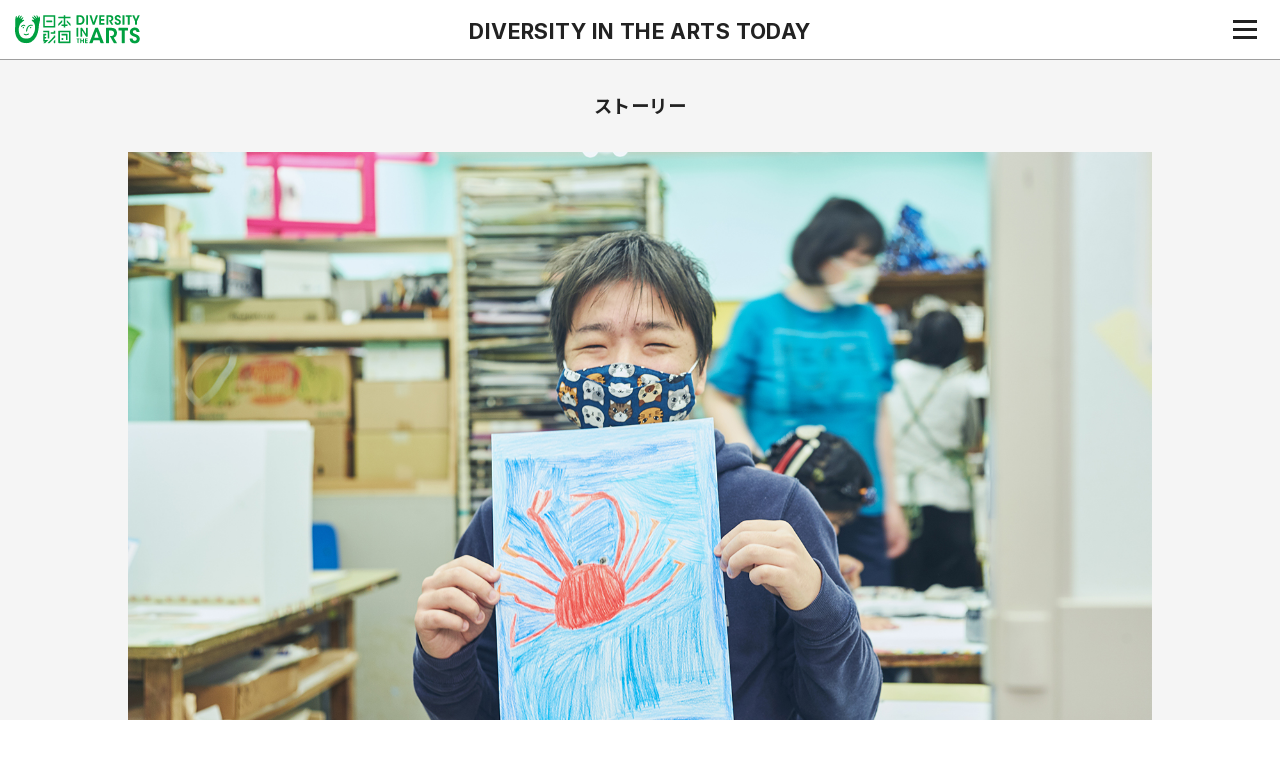

--- FILE ---
content_type: text/html; charset=UTF-8
request_url: https://www.diversity-in-the-arts.jp/stories/23963
body_size: 13349
content:
<!doctype html>
<html lang="ja">
<head>
  <meta charset="UTF-8">
  <meta http-equiv="X-UA-Compatible" content="IE=edge">
  <meta name="format-detection" content="telephone=no">
  <meta name="viewport" content="width=device-width, initial-scale=1.0, user-scalable=yes">

  

  <link rel="shortcut icon" type="image/vnd.microsoft.icon" href="/assets/images/favicons/favicon.ico">
<link rel="icon" type="image/vnd.microsoft.icon" href="/assets/images/favicons/favicon.ico">
<link rel="apple-touch-icon" sizes="57x57" href="/assets/images/favicons/apple-touch-icon-57x57.png">
<link rel="apple-touch-icon" sizes="60x60" href="/assets/images/favicons/apple-touch-icon-60x60.png">
<link rel="apple-touch-icon" sizes="72x72" href="/assets/images/favicons/apple-touch-icon-72x72.png">
<link rel="apple-touch-icon" sizes="76x76" href="/assets/images/favicons/apple-touch-icon-76x76.png">
<link rel="apple-touch-icon" sizes="114x114" href="/assets/images/favicons/apple-touch-icon-114x114.png">
<link rel="apple-touch-icon" sizes="120x120" href="/assets/images/favicons/apple-touch-icon-120x120.png">
<link rel="apple-touch-icon" sizes="144x144" href="/assets/images/favicons/apple-touch-icon-144x144.png">
<link rel="apple-touch-icon" sizes="152x152" href="/assets/images/favicons/apple-touch-icon-152x152.png">
<link rel="apple-touch-icon" sizes="180x180" href="/assets/images/favicons/apple-touch-icon-180x180.png">
<link rel="icon" type="image/png" sizes="192x192" href="/assets/images/favicons/android-chrome-192x192.png">
<link rel="icon" type="image/png" sizes="48x48" href="/assets/images/favicons/favicon-48x48.png">
<link rel="icon" type="image/png" sizes="96x96" href="/assets/images/favicons/favicon-96x96.png">
<link rel="icon" type="image/png" sizes="96x96" href="/assets/images/favicons/favicon-160x160.png">
<link rel="icon" type="image/png" sizes="96x96" href="/assets/images/favicons/favicon-196x196.png">
<link rel="icon" type="image/png" sizes="16x16" href="/assets/images/favicons/favicon-16x16.png">
<link rel="icon" type="image/png" sizes="32x32" href="/assets/images/favicons/favicon-32x32.png">
<link rel="manifest" href="/assets/images/favicons/manifest.json">
<meta name="msapplication-TileColor" content="#2d88ef">
<meta name="msapplication-TileImage" content="/assets/images/favicons/mstile-144x144.png">

  
<!-- Google Tag Manager -->
<script>(function(w,d,s,l,i){w[l]=w[l]||[];w[l].push({'gtm.start':
new Date().getTime(),event:'gtm.js'});var f=d.getElementsByTagName(s)[0],
j=d.createElement(s),dl=l!='dataLayer'?'&l='+l:'';j.async=true;j.src=
'https://www.googletagmanager.com/gtm.js?id='+i+dl;f.parentNode.insertBefore(j,f);
})(window,document,'script','dataLayer','GTM-M7JG369');</script>
<!-- End Google Tag Manager -->

  
  <meta name='robots' content='index, follow, max-image-preview:large, max-snippet:-1, max-video-preview:-1' />

	<!-- This site is optimized with the Yoast SEO plugin v22.9 - https://yoast.com/wordpress/plugins/seo/ -->
	<title>流生 | ストーリー | DIVERSITY IN THE ARTS TODAY</title>
	<meta name="description" content="DIVERSITY IN THE ARTS TODAY は、日本各地で表現活動を行う障害がある人たちのアート作品と、それを取り巻く文化を広く紹介していくウェブメディア。日本財団 DIVERSITY IN THE ARTSが運営し、創作が生まれる現場やアーティストの紹介、さまざまな専門家によるコラムやインタビュー、イベント情報、最新トピックなどをお伝えします。" />
	<link rel="canonical" href="https://www.diversity-in-the-arts.jp/stories/23963" />
	<meta property="og:locale" content="ja_JP" />
	<meta property="og:type" content="article" />
	<meta property="og:title" content="隣り合う色から生まれる背景" />
	<meta property="og:description" content="迷いなく色鉛筆を走らせて図鑑の生き物を描くと、今度はものすごい勢いで背景の色を塗る。１時間もしないうちに作品が完成した。〈アートスペースからふる〉（鳥取県）流生（りゅうせい）さんが生み出す作品は、大胆さがある画風でありながら優しさを伴っている。それは、彼の性格がにじみ出ているのかもしれない。" />
	<meta property="og:url" content="https://www.diversity-in-the-arts.jp/stories/23963" />
	<meta property="og:site_name" content="DIVERSITY IN THE ARTS TODAY" />
	<meta property="article:publisher" content="https://www.facebook.com/TheNipponFoundationDIVERSITYintheARTS/" />
	<meta property="article:modified_time" content="2021-01-25T02:34:17+00:00" />
	<meta property="og:image" content="https://www.diversity-in-the-arts.jp/admin/wp-content/uploads/2021/01/L1001639.jpg" />
	<meta property="og:image:width" content="1600" />
	<meta property="og:image:height" content="1069" />
	<meta property="og:image:type" content="image/jpeg" />
	<meta name="twitter:card" content="summary_large_image" />
	<meta name="twitter:description" content="迷いなく色鉛筆を走らせて図鑑の生き物を描くと、今度はものすごい勢いで背景の色を塗る。１時間もしないうちに作品が完成した。〈アートスペースからふる〉（鳥取県）流生（りゅうせい）さんが生み出す作品は、大胆さがある画風でありながら優しさを伴っている。それは、彼の性格がにじみ出ているのかもしれない。" />
	<meta name="twitter:image" content="https://www.diversity-in-the-arts.jp/admin/wp-content/uploads/2021/01/L1001639.jpg" />
	<meta name="twitter:site" content="@TrueColorsFest" />
	<script type="application/ld+json" class="yoast-schema-graph">{"@context":"https://schema.org","@graph":[{"@type":"WebPage","@id":"https://www.diversity-in-the-arts.jp/stories/23963","url":"https://www.diversity-in-the-arts.jp/stories/23963","name":"流生 | ストーリー | DIVERSITY IN THE ARTS TODAY","isPartOf":{"@id":"https://www.diversity-in-the-arts.jp/#website"},"datePublished":"2021-01-14T03:41:44+00:00","dateModified":"2021-01-25T02:34:17+00:00","description":"DIVERSITY IN THE ARTS TODAY は、日本各地で表現活動を行う障害がある人たちのアート作品と、それを取り巻く文化を広く紹介していくウェブメディア。日本財団 DIVERSITY IN THE ARTSが運営し、創作が生まれる現場やアーティストの紹介、さまざまな専門家によるコラムやインタビュー、イベント情報、最新トピックなどをお伝えします。","breadcrumb":{"@id":"https://www.diversity-in-the-arts.jp/stories/23963#breadcrumb"},"inLanguage":"ja","potentialAction":[{"@type":"ReadAction","target":["https://www.diversity-in-the-arts.jp/stories/23963"]}]},{"@type":"BreadcrumbList","@id":"https://www.diversity-in-the-arts.jp/stories/23963#breadcrumb","itemListElement":[{"@type":"ListItem","position":1,"name":"ホーム","item":"https://www.diversity-in-the-arts.jp/"},{"@type":"ListItem","position":2,"name":"ストーリー","item":"https://www.diversity-in-the-arts.jp/stories"},{"@type":"ListItem","position":3,"name":"流生"}]},{"@type":"WebSite","@id":"https://www.diversity-in-the-arts.jp/#website","url":"https://www.diversity-in-the-arts.jp/","name":"DIVERSITY IN THE ARTS TODAY","description":"DIVERSITY IN THE ARTS TODAY は、日本各地で表現活動を行う障害がある人たちのアート作品と、それを取り巻く文化を広く紹介していくウェブメディア。日本財団 DIVERSITY IN THE ARTSが運営し、創作が生まれる現場やアーティストの紹介、さまざまな専門家によるコラムやインタビュー、イベント情報、最新トピックなどをお伝えします。","potentialAction":[{"@type":"SearchAction","target":{"@type":"EntryPoint","urlTemplate":"https://www.diversity-in-the-arts.jp/?s={search_term_string}"},"query-input":"required name=search_term_string"}],"inLanguage":"ja"}]}</script>
	<!-- / Yoast SEO plugin. -->


<link rel='stylesheet' id='wp-block-library-css' href='https://www.diversity-in-the-arts.jp/admin/wp-includes/css/dist/block-library/style.min.css?ver=6.7' type='text/css' media='all' />
<style id='classic-theme-styles-inline-css' type='text/css'>
/*! This file is auto-generated */
.wp-block-button__link{color:#fff;background-color:#32373c;border-radius:9999px;box-shadow:none;text-decoration:none;padding:calc(.667em + 2px) calc(1.333em + 2px);font-size:1.125em}.wp-block-file__button{background:#32373c;color:#fff;text-decoration:none}
</style>
<style id='global-styles-inline-css' type='text/css'>
:root{--wp--preset--aspect-ratio--square: 1;--wp--preset--aspect-ratio--4-3: 4/3;--wp--preset--aspect-ratio--3-4: 3/4;--wp--preset--aspect-ratio--3-2: 3/2;--wp--preset--aspect-ratio--2-3: 2/3;--wp--preset--aspect-ratio--16-9: 16/9;--wp--preset--aspect-ratio--9-16: 9/16;--wp--preset--color--black: #000000;--wp--preset--color--cyan-bluish-gray: #abb8c3;--wp--preset--color--white: #ffffff;--wp--preset--color--pale-pink: #f78da7;--wp--preset--color--vivid-red: #cf2e2e;--wp--preset--color--luminous-vivid-orange: #ff6900;--wp--preset--color--luminous-vivid-amber: #fcb900;--wp--preset--color--light-green-cyan: #7bdcb5;--wp--preset--color--vivid-green-cyan: #00d084;--wp--preset--color--pale-cyan-blue: #8ed1fc;--wp--preset--color--vivid-cyan-blue: #0693e3;--wp--preset--color--vivid-purple: #9b51e0;--wp--preset--color--gray: #cccccc;--wp--preset--color--green: #007a2b;--wp--preset--color--red: #f44336;--wp--preset--gradient--vivid-cyan-blue-to-vivid-purple: linear-gradient(135deg,rgba(6,147,227,1) 0%,rgb(155,81,224) 100%);--wp--preset--gradient--light-green-cyan-to-vivid-green-cyan: linear-gradient(135deg,rgb(122,220,180) 0%,rgb(0,208,130) 100%);--wp--preset--gradient--luminous-vivid-amber-to-luminous-vivid-orange: linear-gradient(135deg,rgba(252,185,0,1) 0%,rgba(255,105,0,1) 100%);--wp--preset--gradient--luminous-vivid-orange-to-vivid-red: linear-gradient(135deg,rgba(255,105,0,1) 0%,rgb(207,46,46) 100%);--wp--preset--gradient--very-light-gray-to-cyan-bluish-gray: linear-gradient(135deg,rgb(238,238,238) 0%,rgb(169,184,195) 100%);--wp--preset--gradient--cool-to-warm-spectrum: linear-gradient(135deg,rgb(74,234,220) 0%,rgb(151,120,209) 20%,rgb(207,42,186) 40%,rgb(238,44,130) 60%,rgb(251,105,98) 80%,rgb(254,248,76) 100%);--wp--preset--gradient--blush-light-purple: linear-gradient(135deg,rgb(255,206,236) 0%,rgb(152,150,240) 100%);--wp--preset--gradient--blush-bordeaux: linear-gradient(135deg,rgb(254,205,165) 0%,rgb(254,45,45) 50%,rgb(107,0,62) 100%);--wp--preset--gradient--luminous-dusk: linear-gradient(135deg,rgb(255,203,112) 0%,rgb(199,81,192) 50%,rgb(65,88,208) 100%);--wp--preset--gradient--pale-ocean: linear-gradient(135deg,rgb(255,245,203) 0%,rgb(182,227,212) 50%,rgb(51,167,181) 100%);--wp--preset--gradient--electric-grass: linear-gradient(135deg,rgb(202,248,128) 0%,rgb(113,206,126) 100%);--wp--preset--gradient--midnight: linear-gradient(135deg,rgb(2,3,129) 0%,rgb(40,116,252) 100%);--wp--preset--font-size--small: 12px;--wp--preset--font-size--medium: 18px;--wp--preset--font-size--large: 21px;--wp--preset--font-size--x-large: 42px;--wp--preset--font-size--regular: 14px;--wp--preset--font-size--extra-large: 26px;--wp--preset--spacing--20: 0.44rem;--wp--preset--spacing--30: 0.67rem;--wp--preset--spacing--40: 1rem;--wp--preset--spacing--50: 1.5rem;--wp--preset--spacing--60: 2.25rem;--wp--preset--spacing--70: 3.38rem;--wp--preset--spacing--80: 5.06rem;--wp--preset--shadow--natural: 6px 6px 9px rgba(0, 0, 0, 0.2);--wp--preset--shadow--deep: 12px 12px 50px rgba(0, 0, 0, 0.4);--wp--preset--shadow--sharp: 6px 6px 0px rgba(0, 0, 0, 0.2);--wp--preset--shadow--outlined: 6px 6px 0px -3px rgba(255, 255, 255, 1), 6px 6px rgba(0, 0, 0, 1);--wp--preset--shadow--crisp: 6px 6px 0px rgba(0, 0, 0, 1);}:where(.is-layout-flex){gap: 0.5em;}:where(.is-layout-grid){gap: 0.5em;}body .is-layout-flex{display: flex;}.is-layout-flex{flex-wrap: wrap;align-items: center;}.is-layout-flex > :is(*, div){margin: 0;}body .is-layout-grid{display: grid;}.is-layout-grid > :is(*, div){margin: 0;}:where(.wp-block-columns.is-layout-flex){gap: 2em;}:where(.wp-block-columns.is-layout-grid){gap: 2em;}:where(.wp-block-post-template.is-layout-flex){gap: 1.25em;}:where(.wp-block-post-template.is-layout-grid){gap: 1.25em;}.has-black-color{color: var(--wp--preset--color--black) !important;}.has-cyan-bluish-gray-color{color: var(--wp--preset--color--cyan-bluish-gray) !important;}.has-white-color{color: var(--wp--preset--color--white) !important;}.has-pale-pink-color{color: var(--wp--preset--color--pale-pink) !important;}.has-vivid-red-color{color: var(--wp--preset--color--vivid-red) !important;}.has-luminous-vivid-orange-color{color: var(--wp--preset--color--luminous-vivid-orange) !important;}.has-luminous-vivid-amber-color{color: var(--wp--preset--color--luminous-vivid-amber) !important;}.has-light-green-cyan-color{color: var(--wp--preset--color--light-green-cyan) !important;}.has-vivid-green-cyan-color{color: var(--wp--preset--color--vivid-green-cyan) !important;}.has-pale-cyan-blue-color{color: var(--wp--preset--color--pale-cyan-blue) !important;}.has-vivid-cyan-blue-color{color: var(--wp--preset--color--vivid-cyan-blue) !important;}.has-vivid-purple-color{color: var(--wp--preset--color--vivid-purple) !important;}.has-black-background-color{background-color: var(--wp--preset--color--black) !important;}.has-cyan-bluish-gray-background-color{background-color: var(--wp--preset--color--cyan-bluish-gray) !important;}.has-white-background-color{background-color: var(--wp--preset--color--white) !important;}.has-pale-pink-background-color{background-color: var(--wp--preset--color--pale-pink) !important;}.has-vivid-red-background-color{background-color: var(--wp--preset--color--vivid-red) !important;}.has-luminous-vivid-orange-background-color{background-color: var(--wp--preset--color--luminous-vivid-orange) !important;}.has-luminous-vivid-amber-background-color{background-color: var(--wp--preset--color--luminous-vivid-amber) !important;}.has-light-green-cyan-background-color{background-color: var(--wp--preset--color--light-green-cyan) !important;}.has-vivid-green-cyan-background-color{background-color: var(--wp--preset--color--vivid-green-cyan) !important;}.has-pale-cyan-blue-background-color{background-color: var(--wp--preset--color--pale-cyan-blue) !important;}.has-vivid-cyan-blue-background-color{background-color: var(--wp--preset--color--vivid-cyan-blue) !important;}.has-vivid-purple-background-color{background-color: var(--wp--preset--color--vivid-purple) !important;}.has-black-border-color{border-color: var(--wp--preset--color--black) !important;}.has-cyan-bluish-gray-border-color{border-color: var(--wp--preset--color--cyan-bluish-gray) !important;}.has-white-border-color{border-color: var(--wp--preset--color--white) !important;}.has-pale-pink-border-color{border-color: var(--wp--preset--color--pale-pink) !important;}.has-vivid-red-border-color{border-color: var(--wp--preset--color--vivid-red) !important;}.has-luminous-vivid-orange-border-color{border-color: var(--wp--preset--color--luminous-vivid-orange) !important;}.has-luminous-vivid-amber-border-color{border-color: var(--wp--preset--color--luminous-vivid-amber) !important;}.has-light-green-cyan-border-color{border-color: var(--wp--preset--color--light-green-cyan) !important;}.has-vivid-green-cyan-border-color{border-color: var(--wp--preset--color--vivid-green-cyan) !important;}.has-pale-cyan-blue-border-color{border-color: var(--wp--preset--color--pale-cyan-blue) !important;}.has-vivid-cyan-blue-border-color{border-color: var(--wp--preset--color--vivid-cyan-blue) !important;}.has-vivid-purple-border-color{border-color: var(--wp--preset--color--vivid-purple) !important;}.has-vivid-cyan-blue-to-vivid-purple-gradient-background{background: var(--wp--preset--gradient--vivid-cyan-blue-to-vivid-purple) !important;}.has-light-green-cyan-to-vivid-green-cyan-gradient-background{background: var(--wp--preset--gradient--light-green-cyan-to-vivid-green-cyan) !important;}.has-luminous-vivid-amber-to-luminous-vivid-orange-gradient-background{background: var(--wp--preset--gradient--luminous-vivid-amber-to-luminous-vivid-orange) !important;}.has-luminous-vivid-orange-to-vivid-red-gradient-background{background: var(--wp--preset--gradient--luminous-vivid-orange-to-vivid-red) !important;}.has-very-light-gray-to-cyan-bluish-gray-gradient-background{background: var(--wp--preset--gradient--very-light-gray-to-cyan-bluish-gray) !important;}.has-cool-to-warm-spectrum-gradient-background{background: var(--wp--preset--gradient--cool-to-warm-spectrum) !important;}.has-blush-light-purple-gradient-background{background: var(--wp--preset--gradient--blush-light-purple) !important;}.has-blush-bordeaux-gradient-background{background: var(--wp--preset--gradient--blush-bordeaux) !important;}.has-luminous-dusk-gradient-background{background: var(--wp--preset--gradient--luminous-dusk) !important;}.has-pale-ocean-gradient-background{background: var(--wp--preset--gradient--pale-ocean) !important;}.has-electric-grass-gradient-background{background: var(--wp--preset--gradient--electric-grass) !important;}.has-midnight-gradient-background{background: var(--wp--preset--gradient--midnight) !important;}.has-small-font-size{font-size: var(--wp--preset--font-size--small) !important;}.has-medium-font-size{font-size: var(--wp--preset--font-size--medium) !important;}.has-large-font-size{font-size: var(--wp--preset--font-size--large) !important;}.has-x-large-font-size{font-size: var(--wp--preset--font-size--x-large) !important;}
:where(.wp-block-post-template.is-layout-flex){gap: 1.25em;}:where(.wp-block-post-template.is-layout-grid){gap: 1.25em;}
:where(.wp-block-columns.is-layout-flex){gap: 2em;}:where(.wp-block-columns.is-layout-grid){gap: 2em;}
:root :where(.wp-block-pullquote){font-size: 1.5em;line-height: 1.6;}
</style>
<link rel='stylesheet' id='wpml-blocks-css' href='https://www.diversity-in-the-arts.jp/admin/wp-content/plugins/sitepress-multilingual-cms/dist/css/blocks/styles.css?ver=4.6.11' type='text/css' media='all' />
<link rel='stylesheet' id='style-css' href='https://www.diversity-in-the-arts.jp/assets/css/style.css?ver=20180831' type='text/css' media='all' />
<meta name="generator" content="WPML ver:4.6.11 stt:1,28;" />

  
</head>


<body class="stories-template-default single single-stories postid-23963 wp-embed-responsive u-hidden lang_ja ">

  <!-- Google Tag Manager (noscript) -->
  <noscript><iframe src="https://www.googletagmanager.com/ns.html?id=GTM-M7JG369"
  height="0" width="0" style="display:none;visibility:hidden"></iframe></noscript>
  <!-- End Google Tag Manager (noscript) -->

  <div class="c-menuBackground" aria-hidden="true"></div>

  <header class="l-header is-headerContent-1 js-header">

    <div class="l-header__logo">
      <a href="https://www.diversity-in-the-arts.jp" title="トップへ戻る">
        <img
          src="/assets/images/common/logo.svg" alt="" class="normal"><img
          src="/assets/images/common/logo_mini.svg" class="mini" alt="">
      </a>
    </div>

    <div class="l-header__container">
      <div class="l-header__topContainer">
        <div class="l-header__title">
          <div class="l-header__title__content">
                          <a href="https://www.diversity-in-the-arts.jp" title="トップへ戻る">
                DIVERSITY IN THE ARTS <br class="sp-only">TODAY
              </a>
                      </div>
        </div>
      </div>
      <div class="l-header__button">
        <button
          class="c-navbutton js-navButton"
          aria-label="ナビゲーションメニュー"
          aria-expanded="false"
          aria-controls="drawerMenu"
        >
          <span class="top" aria-hidden="true"></span>
          <span class="middle" aria-hidden="true"></span>
          <span class="bottom" aria-hidden="true"></span>
        </button>
      </div>

      <div class="l-header__bottomContainer">
        <div class="l-header__title">
                      <div class="l-header__title__content">
              ダイバーシティ・イン・ジ・アーツ・トゥデイ
            </div>
                  </div>
      </div>    </div>

  </header>

  

  
<nav id="drawerMenu" class="l-drawerMenu js-drawerMenu" aria-hidden="true">
  <div class="c-navHeader">
    <form role="search" method="get" class="c-searchFormInMenu" action="https://www.diversity-in-the-arts.jp" aria-label="検索フォーム">
    <label for="navSearchWord" class="c-searchFormInMenu__searchButton">
      <svg class="icon icon-magnifier"><use xlink:href="#icon-magnifier"></use></svg>
    </label>
    <input id="navSearchWord" type="text" class="c-searchFormInMenu__searchWord" name="s" placeholder="キーワード">
  </form>
</div>

      <ul class="c-languageSwitcher is-small" role="list" aria-label="言語切り替え">
              <li class="c-languageSwitcher__item is-active" role="listitem">
          <a href="https://www.diversity-in-the-arts.jp/stories/23963">日本語</a>
        </li>
              <li class="c-languageSwitcher__item " role="listitem">
          <a href="https://www.diversity-in-the-arts.jp/en">English</a>
        </li>
          </ul>
  
      <div class="c-nav">
                                                                                                                                                                                                                              
            <div class="c-nav__item ">

              
                                      <span class="c-nav__title">
                      <p class="c-nav__titleName">stories</p>
                    </span>
                                
              <ul class="c-nav__contents">
                                  <li class="c-nav__contentItem">
                    <a href="https://www.diversity-in-the-arts.jp/stories" class="c-nav__contentPath">
                      <span class="c-nav__contentName">すべてのストーリー</span>
                    </a>
                  </li>
                                                  <li class="c-nav__contentItem  ">
                    <a href="https://www.diversity-in-the-arts.jp/stories/category/columns" class="c-nav__contentPath">
                      <span class="c-nav__contentName">コラム</span>
                                          </a>
                                      </li>
                                  <li class="c-nav__contentItem  ">
                    <a href="https://www.diversity-in-the-arts.jp/stories/category/interviews" class="c-nav__contentPath">
                      <span class="c-nav__contentName">インタビュー</span>
                                          </a>
                                      </li>
                                  <li class="c-nav__contentItem is-active ">
                    <a href="https://www.diversity-in-the-arts.jp/stories/category/artists" class="c-nav__contentPath">
                      <span class="c-nav__contentName">アーティスト</span>
                                          </a>
                                      </li>
                                  <li class="c-nav__contentItem  ">
                    <a href="https://www.diversity-in-the-arts.jp/stories/category/reports" class="c-nav__contentPath">
                      <span class="c-nav__contentName">レポート</span>
                                          </a>
                                      </li>
                                  <li class="c-nav__contentItem  ">
                    <a href="https://www.diversity-in-the-arts.jp/stories/category/series" class="c-nav__contentPath">
                      <span class="c-nav__contentName">シリーズ</span>
                                          </a>
                                      </li>
                                              </ul>

            </div>

                                                                                                                                                                                                                                                
            <div class="c-nav__item ">

              
                                      <span class="c-nav__title">
                      <p class="c-nav__titleName">news</p>
                    </span>
                                
              <ul class="c-nav__contents">
                                  <li class="c-nav__contentItem">
                    <a href="https://www.diversity-in-the-arts.jp/news" class="c-nav__contentPath">
                      <span class="c-nav__contentName">すべてのニュース</span>
                    </a>
                  </li>
                                                  <li class="c-nav__contentItem  ">
                    <a href="https://www.diversity-in-the-arts.jp/news/category/exhibitions" class="c-nav__contentPath">
                      <span class="c-nav__contentName">展覧会</span>
                                          </a>
                                      </li>
                                  <li class="c-nav__contentItem  ">
                    <a href="https://www.diversity-in-the-arts.jp/news/category/events" class="c-nav__contentPath">
                      <span class="c-nav__contentName">イベント</span>
                                          </a>
                                      </li>
                                  <li class="c-nav__contentItem  ">
                    <a href="https://www.diversity-in-the-arts.jp/news/category/movies" class="c-nav__contentPath">
                      <span class="c-nav__contentName">映画</span>
                                          </a>
                                      </li>
                                  <li class="c-nav__contentItem  ">
                    <a href="https://www.diversity-in-the-arts.jp/news/category/information" class="c-nav__contentPath">
                      <span class="c-nav__contentName">お知らせ</span>
                                          </a>
                                      </li>
                                              </ul>

            </div>

                                                                                                                                                                                                                                                                                                                                                                                                                                                                        
            <div class="c-nav__item ">

              
                                      <span class="c-nav__title">
                      <p class="c-nav__titleName">projects</p>
                    </span>
                                
              <ul class="c-nav__contents">
                                  <li class="c-nav__contentItem">
                    <a href="https://www.diversity-in-the-arts.jp/projects" class="c-nav__contentPath">
                      <span class="c-nav__contentName">すべてのプロジェクト</span>
                    </a>
                  </li>
                                                  <li class="c-nav__contentItem  ">
                    <a href="https://www.diversity-in-the-arts.jp/tcf/qqq/" class="c-nav__contentPath">
                      <span class="c-nav__contentName">音とことばの音楽祭QQQ</span>
                                          </a>
                                      </li>
                                  <li class="c-nav__contentItem  ">
                    <a href="https://www.diversity-in-the-arts.jp/tcf/theater2024/" class="c-nav__contentPath">
                      <span class="c-nav__contentName">True Colors THEATER 2024</span>
                                          </a>
                                      </li>
                                  <li class="c-nav__contentItem  ">
                    <a href="https://www.diversity-in-the-arts.jp/projects/today" class="c-nav__contentPath">
                      <span class="c-nav__contentName">WEB メディアDIVERSITY IN THE ARTS TODAY</span>
                                          </a>
                                      </li>
                                  <li class="c-nav__contentItem  ">
                    <a href="https://www.diversity-in-the-arts.jp/projects#2024" class="c-nav__contentPath">
                      <span class="c-nav__contentName">これまでのプロジェクト</span>
                                          </a>
                                      </li>
                                              </ul>

            </div>

                                          
            <div class="c-nav__item ">

              
                                      <span class="c-nav__title">
                    <p class="c-nav__titleName">About</p>
                    </span>
                                
              <ul class="c-nav__contents">
                                                                                                            <li class="c-nav__contentItem ">
                        <a href="https://www.diversity-in-the-arts.jp/about" class="c-nav__contentPath">
                          <span class="c-nav__contentName">このWebメディアについて</span>
                        </a>
                      </li>
                                                                                <li class="c-nav__contentItem ">
                        <a href="https://www.diversity-in-the-arts.jp/about-management-team" class="c-nav__contentPath">
                          <span class="c-nav__contentName">運営団体</span>
                        </a>
                      </li>
                                                                                <li class="c-nav__contentItem ">
                        <a href="https://www.diversity-in-the-arts.jp/privacy" class="c-nav__contentPath">
                          <span class="c-nav__contentName">プライバシーポリシー</span>
                        </a>
                      </li>
                                                                                <li class="c-nav__contentItem ">
                        <a href="https://www.diversity-in-the-arts.jp/terms" class="c-nav__contentPath">
                          <span class="c-nav__contentName">利用規約</span>
                        </a>
                      </li>
                                                                                <li class="c-nav__contentItem ">
                        <a href="https://www.diversity-in-the-arts.jp/web-accessibility" class="c-nav__contentPath">
                          <span class="c-nav__contentName">ウェブアクセシビリティ方針</span>
                        </a>
                      </li>
                                                                    </ul>

            </div>

                                                                                                                                                                                                                                                                                                                                                                                                                                                                                                                                                                                                                        </div>
  
  <div class="c-navCloseButton">
  <button
    class="c-navbutton js-navCloseButton"
    aria-label="ナビゲーションメニューを閉じる"
    aria-expanded="true"
    aria-controls="drawerMenu"
  >
    <span class="top" aria-hidden="true"></span>
    <span class="middle" aria-hidden="true"></span>
    <span class="bottom" aria-hidden="true"></span>
  </button>
</div>
</nav>


      <main class="l-main" role="main">
  

  <div class="c-heading small is-uppercase">ストーリー</div>

    <div class="c-postHeadingNav js-postHeadingNav" data-total-heading="3">
    <button class="c-postHeadingNav__switch js-postHeadingNav-button" aria-hidden="true" title="見出しナビゲーションを開く・閉じる">
      <svg class="icon icon-close"><use xlink:href="#icon-close"></use></svg>
      <svg class="icon icon-meatballs"><use xlink:href="#icon-meatballs"></use></svg>
    </button>

    <div class="c-postHeadingNav__content js-postHeadingNav-content">
      <div class="c-postHeadingNav__leadArea">
                      <p class="c-commonContent__category">
    <span class="u-reader">（カテゴリー）</span>アーティスト  </p>

                <p class="c-postHeadingNav__title">流生</p>
      </div>
      <p class="c-postHeadingNav__listHeading">目次</p>
      <ul class="c-postHeadingNav__list js-postHeadingNav-list js-anchornav-list">
                              <li>
              <a href="#heading0"><span>隣り合う色から生まれる背景</span></a>
            </li>
                                        <li>
              <a href="#heading1"><span>コラージュの世界から、少しずつ別の世界へ</span></a>
            </li>
                                        <li>
              <a href="#heading2"><span>褒められた自信が新たなチャレンジを生む</span></a>
            </li>
                        </ul>
      <div class="c-postHeadingNav__shareLinks">
      <ul class="c-postHeadingNav__shareList">
        <li class="c-postHeadingNav__shareItem">
          <a href="http://twitter.com/intent/tweet?url=https%3A%2F%2Fwww.diversity-in-the-arts.jp%2Fstories%2F23963&text=流生｜DIVERSITY IN THE ARTS TODAY+%23%E6%97%A5%E6%9C%AC%E8%B2%A1%E5%9B%A3DA&tw_p=tweetbutton" target="_blank" onClick="window.open(this.href, '', 'width=650, height=450'); return false;" title="ここからTwitterでシェア">
            <img src="/assets/images/common/sns_twitter.png" alt="">
          </a>
        </li>
        <li class="c-postHeadingNav__shareItem">
          <a href="http://www.facebook.com/sharer.php?u=https%3A%2F%2Fwww.diversity-in-the-arts.jp%2Fstories%2F23963&t=流生｜DIVERSITY IN THE ARTS TODAY+%23%E6%97%A5%E6%9C%AC%E8%B2%A1%E5%9B%A3DA" target="_blank" onClick="window.open(this.href, '', 'width=650, height=450'); return false;" title="ここからFacebookでシェア">
            <img src="/assets/images/common/sns_facebook.png" alt="">
          </a>
        </li>
        <li class="c-postHeadingNav__shareItem">
          <button
            aria-label="Copy URL"
            class="c-copyToClipboard js-copy-to-clipboard"
            data-content="https://www.diversity-in-the-arts.jp/stories/23963"
          >
            <div class="c-copyToClipboard__copy">
              <svg class="icon icon-link"><use xlink:href="#icon-link"></use></svg>
            </div>
            <div class="c-copyToClipboard__copied">
              <svg class="icon icon-check"><use xlink:href="#icon-check"></use></svg>
            </div>
          </button>
        </li>
      </ul>
    </div>
    </div>

          <div class="c-postHeadingNav__controls js-postHeadingNav-controls">
        <button class="js-postHeadingNav-prev" title="前の見出しへ移動する">
          <svg class="icon icon-arrow"><use xlink:href="#icon-arrow"></use></svg>
        </button>
        <button class="js-postHeadingNav-next" title="次の見出しへ移動する">
          <svg class="icon icon-arrow"><use xlink:href="#icon-arrow"></use></svg>
        </button>
      </div>
      </div>

  <div class="u-container-960">
    <div class="l-main__inner">

      
<div class="c-commonContent__mainimage">
  <div class="c-commonContent__mainimage__inner u-loader">
    <img src="https://www.diversity-in-the-arts.jp/admin/wp-content/uploads/2021/01/L1001530.jpg" srcset="https://www.diversity-in-the-arts.jp/admin/wp-content/uploads/2021/01/L1001530-960x641.jpg 960w, https://www.diversity-in-the-arts.jp/admin/wp-content/uploads/2021/01/L1001530.jpg 1600w" alt="presentation">
  </div>

  </div>

      
<div class="c-commonContent__leadArea">
  <div class="u-container-600">
            <p class="c-commonContent__category">
    <span class="u-reader">（カテゴリー）</span>アーティスト  </p>


          
        <h1 class="c-commonContent__title">流生</h1>

    
      <div class="c-credit">
          <h2 class="c-credit__header u-reader">クレジット</h2>
    
    <div class="c-credit__text">
                        <p>
            [写真]&nbsp;
                          <span>
                                  <a href="https://www.diversity-in-the-arts.jp/stories/people/%e7%9b%b8%e9%a6%ac%e3%83%9f%e3%83%8a/">相馬ミナ</a>
                              </span>
                      </p>
                                <p>
            [文]&nbsp;
                          <span>
                                  <a href="https://www.diversity-in-the-arts.jp/stories/people/%e4%b9%85%e4%bf%9d%e7%94%b0%e7%9c%9f%e7%90%86/">久保田 真理</a>
                              </span>
                      </p>
                  </div>
  </div>

    
    <div class="c-commonContent__date">
      <p class="c-commonContent__date__estimatedTime">
          <svg class="icon icon-time">
    <use xlink:href="#icon-time"></use>
  </svg>読了まで約3分    </p>
  
  <p class="c-commonContent__date__update">
          <span class="u-reader">（更新日）</span>2021年01月14日      </p>
</div>

      </div>
</div>

              <div class="c-commonContent__catch">
          <div class="u-container-600">
            <span class="u-reader">（この記事について）</span><p>迷いなく色鉛筆を走らせて図鑑の生き物を描くと、今度はものすごい勢いで背景の色を塗る。１時間もしないうちに作品が完成した。〈アートスペースからふる〉（鳥取県）の前身であるアート教室時代から通う流生（りゅうせい）さんが生み出す作品は、大胆さがある画風でありながら優しさを伴っている。それは、彼の性格がにじみ出ているのかもしれない。</p>
          </div>
        </div>
      
      
  <h2 class="u-reader">本文</h2>
  <div class="c-commonContent  is-classic js-anchornav-content" role="article">
    
      
      
      
        
        
                      <h3 id="heading0" class="c-commonContent__heading">隣り合う色から生まれる背景</h3>
          
          
          
          
          
                  
          
          
          
          
            
                          <div class="c-commonContent__images is-full">

                
                
                                      
                      <div class="c-commonContent__images__image">
                        <figure class="c-commonContent__images__image__data ">
                          <img src="https://www.diversity-in-the-arts.jp/admin/wp-content/uploads/2021/01/L1001511-960x641.jpg" alt="机に向かう流星さんの写真">
                                                      <figcaption class="c-commonContent__images__image__caption">
                              <div class="c-wysiwyg">
                                                                  <p>黙々と描く流生さんは、午後２時間で２作品を仕上げた。</p>
                                                                                              </div>
                            </figcaption>
                                                  </figure>
                      </div>

                                                      
                
              </div>
                      
          
                  
          
          
                      <div class="c-commonContent__text c-wysiwyg u-container-600">
              <p>図鑑を見ながら流生さんが描いているのは、ズワイガニ。赤色の色鉛筆でカニを、オレンジ色でツメを描いた後、背景を青色で塗り出した。よく見ると、青色と水色の２色を使っている。</p>
            </div>
          
          
          
                  
          
          
          
          
            
                          <div class="c-commonContent__images u-container-600">

                                  <div class="swiper-container is-commonSlider">
                    <div class="swiper-wrapper">
                
                
                                      
                      <div class="swiper-slide">
                        <div class="c-commonContent__images__image">
                          <figure class="c-commonContent__images__image__data ">
                            <img src="https://www.diversity-in-the-arts.jp/admin/wp-content/uploads/2021/01/L1001489-960x641.jpg" alt="">
                                                          <figcaption class="c-commonContent__images__image__caption">
                                <div class="c-wysiwyg">
                                                                      <p>図鑑を見ながらズワイガニを描いた後、背景を塗る。</p>
                                                                                                    </div>
                              </figcaption>
                                                      </figure>
                        </div>
                      </div>

                                                      
                                      
                      <div class="swiper-slide">
                        <div class="c-commonContent__images__image">
                          <figure class="c-commonContent__images__image__data ">
                            <img src="https://www.diversity-in-the-arts.jp/admin/wp-content/uploads/2021/01/L1001527-960x641.jpg" alt="">
                                                          <figcaption class="c-commonContent__images__image__caption">
                                <div class="c-wysiwyg">
                                                                      <p>青色と水色の２色の背景。流生さんにとっては同じ色なのだ。</p>
                                                                                                    </div>
                              </figcaption>
                                                      </figure>
                        </div>
                      </div>

                                                      
                                    </div>
                    <div class="swiper-pagination"></div>
                    <div class="swiper-button-prev"><svg class="icon icon-button_arrow"><use xlink:href="#icon-button_arrow"></use></svg></div>
                    <div class="swiper-button-next"><svg class="icon icon-button_arrow"><use xlink:href="#icon-button_arrow"></use></svg></div>
                  </div>
                
              </div>
                      
          
                  
          
          
                      <div class="c-commonContent__text c-wysiwyg u-container-600">
              <p>〈からふる〉がアート教室時代の12、13年前から、流生さんの創作に伴走してきた理事長の妹尾恵依子さんは、「流生さんは意図的に使い分けているのではなく、青と水色を同じ色と認識して塗ったのだと思いますよ」と説明する。流生さんの個性が独特の世界観を生み出しているのだ。</p>
            </div>
          
          
          
                  
          
          
          
          
            
                          <div class="c-commonContent__images u-container-600">

                                  <div class="swiper-container is-commonSlider">
                    <div class="swiper-wrapper">
                
                
                                      
                      <div class="swiper-slide">
                        <div class="c-commonContent__images__image">
                          <figure class="c-commonContent__images__image__data ">
                            <img src="https://www.diversity-in-the-arts.jp/admin/wp-content/uploads/2021/01/L1001608-960x641.jpg" alt="">
                                                          <figcaption class="c-commonContent__images__image__caption">
                                <div class="c-wysiwyg">
                                                                      <p>色鉛筆で描いた「カブトムシ」。隣り合う色から生まれた背景が流生さんの世界観をつくる。</p>
                                                                                                    </div>
                              </figcaption>
                                                      </figure>
                        </div>
                      </div>

                                                      
                                      
                      <div class="swiper-slide">
                        <div class="c-commonContent__images__image">
                          <figure class="c-commonContent__images__image__data ">
                            <img src="https://www.diversity-in-the-arts.jp/admin/wp-content/uploads/2021/01/L1001639-960x641.jpg" alt="">
                                                      </figure>
                        </div>
                      </div>

                                                      
                                      
                      <div class="swiper-slide">
                        <div class="c-commonContent__images__image">
                          <figure class="c-commonContent__images__image__data ">
                            <img src="https://www.diversity-in-the-arts.jp/admin/wp-content/uploads/2021/01/L1001632-960x641.jpg" alt="">
                                                      </figure>
                        </div>
                      </div>

                                                      
                                    </div>
                    <div class="swiper-pagination"></div>
                    <div class="swiper-button-prev"><svg class="icon icon-button_arrow"><use xlink:href="#icon-button_arrow"></use></svg></div>
                    <div class="swiper-button-next"><svg class="icon icon-button_arrow"><use xlink:href="#icon-button_arrow"></use></svg></div>
                  </div>
                
              </div>
                      
          
                  
          
          
                      <div class="c-commonContent__text c-wysiwyg u-container-600">
              <p>そして、２作品目は、カブトムシ。図鑑を見ながら黒色で下絵を描き、山吹色を大胆に塗り、でも丁寧にツノとカラダを仕上げる。こちらも背景に３色が使われ、躍動感のある絵が完成した。作品を手にする流生さんの笑顔が清々しい。</p>
            </div>
          
          
          
                  
          
          
          
          
            
                          <div class="c-commonContent__images u-container-600">

                
                
                                      
                      <div class="c-commonContent__images__image">
                        <figure class="c-commonContent__images__image__data is_portrait">
                          <img src="https://www.diversity-in-the-arts.jp/admin/wp-content/uploads/2021/01/L1001628-960x1437.jpg" alt="">
                                                      <figcaption class="c-commonContent__images__image__caption">
                              <div class="c-wysiwyg">
                                                                  <p>完成した「カブトムシ」の絵を持ち、カメラに笑顔を向ける流生さん。</p>
                                                                                              </div>
                            </figcaption>
                                                  </figure>
                      </div>

                                                      
                
              </div>
                      
          
                  
                      <h3 id="heading1" class="c-commonContent__heading">コラージュの世界から、少しずつ別の世界へ</h3>
          
          
          
          
          
                  
          
          
          
          
            
                          <div class="c-commonContent__images u-container-600">

                                  <div class="swiper-container is-commonSlider">
                    <div class="swiper-wrapper">
                
                
                                      
                      <div class="swiper-slide">
                        <div class="c-commonContent__images__image">
                          <figure class="c-commonContent__images__image__data is_portrait">
                            <img src="https://www.diversity-in-the-arts.jp/admin/wp-content/uploads/2021/01/L1008463-960x1174.jpg" alt="">
                                                          <figcaption class="c-commonContent__images__image__caption">
                                <div class="c-wysiwyg">
                                                                      <p>「赤いペンギン」／紙・アクリル／255×363mm／2019年</p>
                                                                                                    </div>
                              </figcaption>
                                                      </figure>
                        </div>
                      </div>

                                                      
                                      
                      <div class="swiper-slide">
                        <div class="c-commonContent__images__image">
                          <figure class="c-commonContent__images__image__data is_portrait">
                            <img src="https://www.diversity-in-the-arts.jp/admin/wp-content/uploads/2021/01/L1008478-960x1362.jpg" alt="">
                                                          <figcaption class="c-commonContent__images__image__caption">
                                <div class="c-wysiwyg">
                                                                      <p>「青いペンギン」／紙・アクリル／255×363mm／2019年</p>
                                                                                                    </div>
                              </figcaption>
                                                      </figure>
                        </div>
                      </div>

                                                      
                                      
                      <div class="swiper-slide">
                        <div class="c-commonContent__images__image">
                          <figure class="c-commonContent__images__image__data is_portrait">
                            <img src="https://www.diversity-in-the-arts.jp/admin/wp-content/uploads/2021/01/L1008474-960x1312.jpg" alt="">
                                                          <figcaption class="c-commonContent__images__image__caption">
                                <div class="c-wysiwyg">
                                                                      <p>「風神図」／紙・アクリル／543×400mm／2017年</p>
                                                                                                    </div>
                              </figcaption>
                                                      </figure>
                        </div>
                      </div>

                                                      
                                    </div>
                    <div class="swiper-pagination"></div>
                    <div class="swiper-button-prev"><svg class="icon icon-button_arrow"><use xlink:href="#icon-button_arrow"></use></svg></div>
                    <div class="swiper-button-next"><svg class="icon icon-button_arrow"><use xlink:href="#icon-button_arrow"></use></svg></div>
                  </div>
                
              </div>
                      
          
                  
          
          
                      <div class="c-commonContent__text c-wysiwyg u-container-600">
              <p>十数年前、アート教室にやってきた流生さんは、コラージュが大好きだった。「もともと車が大好きで、車のチラシを切って紙にペタペタ貼るのが、彼の日課でした。自宅ではせいぜいカレンダーの裏が最大サイズ。お母さんからは、ここでは思いっきりやらせて欲しいと言われて大きな模造紙に貼るようになりました」と妹尾さん。</p>
<p>流生さんは車のチラシをコラージュする作業からなかなか抜けられず、作品として仕立てるために傘に車のチラシを貼るなど、紙から立体物に貼るチャレンジを試みたが、それでも限界があった。</p>
            </div>
          
          
          
                  
          
          
          
          
            
                          <div class="c-commonContent__images u-container-600">

                
                
                                      
                      <div class="c-commonContent__images__image">
                        <figure class="c-commonContent__images__image__data is_portrait">
                          <img src="https://www.diversity-in-the-arts.jp/admin/wp-content/uploads/2021/01/L1008460-1-960x1172.jpg" alt="">
                                                      <figcaption class="c-commonContent__images__image__caption">
                              <div class="c-wysiwyg">
                                                                  <p>「フラミンゴ」／紙・アクリル／380×460mm／2019年</p>
                                                                                              </div>
                            </figcaption>
                                                  </figure>
                      </div>

                                                      
                                      
                      <div class="c-commonContent__images__image">
                        <figure class="c-commonContent__images__image__data is_portrait">
                          <img src="https://www.diversity-in-the-arts.jp/admin/wp-content/uploads/2021/01/L1008449-960x1367.jpg" alt="">
                                                      <figcaption class="c-commonContent__images__image__caption">
                              <div class="c-wysiwyg">
                                                                  <p>「ヒョウモンダコ」／紙・アクリル／255×363mm／2019年</p>
                                                                                              </div>
                            </figcaption>
                                                  </figure>
                      </div>

                                                      
                
              </div>
                      
          
                  
          
          
                      <div class="c-commonContent__text c-wysiwyg u-container-600">
              <p>コラージュする作業は数年間続き、妹尾さんは他の制作にも進んで欲しくて流生さんに提案するようになった。「コラージュする画用紙に色を着けてみたり、背景を塗ってから貼ったりとクリエイティブなことを少しずつ織り込んでいきました。そして、『描いてみようよ』と声かけて生まれたのがドット柄の大きな作品でした」。</p>
            </div>
          
          
          
                  
          
          
          
          
            
                          <div class="c-commonContent__images u-container-600">

                
                
                                      
                      <div class="c-commonContent__images__image">
                        <figure class="c-commonContent__images__image__data ">
                          <img src="https://www.diversity-in-the-arts.jp/admin/wp-content/uploads/2021/01/L1001524-960x641.jpg" alt="">
                                                  </figure>
                      </div>

                                                      
                
              </div>
                      
          
                  
          
          
                      <div class="c-commonContent__text c-wysiwyg u-container-600">
              <p>紙に下地材を塗り、その上に色を塗る。さらに模様をつけてみる。こちらが提案をして嫌がらなければやってもらうことを繰り返して、制作に少しずつ変化を加えていった。</p>
<p>「〈からふる〉では創造を共に創り上げます。知識がある人なら伴走は要りませんが、ここに通う作家たちはそもそもアートに興味がある人は少なく、画材を掘り下げていく作業もほぼしない。だから私たちスタッフがいろいろな画材や使い方を提案する役割だと思っています。でも本人が嫌なら、無理強いはしません」と妹尾さんは説明する。</p>
            </div>
          
          
          
                  
                      <h3 id="heading2" class="c-commonContent__heading">褒められた自信が新たなチャレンジを生む</h3>
          
          
          
          
          
                  
          
          
          
          
            
                          <div class="c-commonContent__images is-full">

                
                
                                      
                      <div class="c-commonContent__images__image">
                        <figure class="c-commonContent__images__image__data ">
                          <img src="https://www.diversity-in-the-arts.jp/admin/wp-content/uploads/2021/01/L1008470-960x680.jpg" alt="">
                                                      <figcaption class="c-commonContent__images__image__caption">
                              <div class="c-wysiwyg">
                                                                  <p>「無題」／紙・アクリル／543×385mm／2014年</p>
                                                                                              </div>
                            </figcaption>
                                                  </figure>
                      </div>

                                                      
                
              </div>
                      
          
                  
          
          
                      <div class="c-commonContent__text c-wysiwyg u-container-600">
              <p>流生さんは新しいことをして注意されるのが苦手で、チャレンジに自信が持てないタイプ。</p>
<p>コラージュから下地塗りができるようになってからは、しばらくは段ボールや廃材を使って車や飛行機を作る工作をするようになり、<span>2015</span>年ごろからは縦約<span>2</span>メートル、横約１メートルの合板に描いて鳥取市民美術展などに出展するようになって、と段々と創作の幅を広げていった。</p>
            </div>
          
          
          
                  
          
          
          
          
            
                          <div class="c-commonContent__images u-container-600">

                
                
                                      
                      <div class="c-commonContent__images__image">
                        <figure class="c-commonContent__images__image__data ">
                          <img src="https://www.diversity-in-the-arts.jp/admin/wp-content/uploads/2021/01/L1008467-960x704.jpg" alt="">
                                                      <figcaption class="c-commonContent__images__image__caption">
                              <div class="c-wysiwyg">
                                                                  <p>「アメリカンショートヘア」／紙・アクリル／543×400mm／2017年</p>
                                                                                              </div>
                            </figcaption>
                                                  </figure>
                      </div>

                                                      
                
              </div>
                      
          
                  
          
          
                      <div class="c-commonContent__text c-wysiwyg u-container-600">
              <p>作品を発表して家族や身近な人をはじめいろいろな人に見てもらい、作品を褒めてもらうと、自信がついてくる。「普通の人のようにはできないと、障害のある人は引け目に感じていることが多いですが、絵を描いて褒めてもらうことは、自分の能力で褒められる恐らく初めての経験です。自信を持てると、今までは提案に対して断っていたのが工夫してみたいと自発的なチャレンジに変わっていきます」と妹尾さんは話す。</p>
            </div>
          
          
          
                  
          
          
          
          
            
                          <div class="c-commonContent__images is-full">

                
                
                                      
                      <div class="c-commonContent__images__image">
                        <figure class="c-commonContent__images__image__data ">
                          <img src="https://www.diversity-in-the-arts.jp/admin/wp-content/uploads/2021/01/L1001568-960x641.jpg" alt="">
                                                      <figcaption class="c-commonContent__images__image__caption">
                              <div class="c-wysiwyg">
                                                                  <p>100色ほどがそろう色鉛筆。流生さんの創作に欠かせないアイテム。</p>
                                                                                              </div>
                            </figcaption>
                                                  </figure>
                      </div>

                                                      
                
              </div>
                      
          
                  
          
          
                      <div class="c-commonContent__text c-wysiwyg u-container-600">
              <p>流生さんはアクリル絵の具、水性ペン、色鉛筆と新しい表現方法にチャレンジするようになり、また、特徴的な字を生かして看板製作も行っているという。「制作はもう大丈夫。これを描いてとお願いすると面白いものが出てきますよ」と妹尾さんのお墨付きだ。</p>
<p>アーティストとして生きていけるように。物販の手伝いをしたり、自身の作品をアピールしたりして、アーティストとして制作以外の力をつけていくことが、これからのチャレンジになる。</p>
            </div>
          
          
          
                  
        
      
        
        
        
      
      
      <hr class="c-commonContent__divider">

    
    
  </div>


      
      
                <div class="c-people">
    <h3 class="c-heading u-reader">関連人物</h3>

          <div class="c-people__wrap">
                  <div class="c-people__photo">
            <img src="https://www.diversity-in-the-arts.jp/admin/wp-content/uploads/2021/01/L1001628-600x300.jpg" alt="">
          </div>
        
                  <p class="c-people__name">流生</p>
        
                  <p class="c-people__enname">
            <span class="u-reader">（英語表記）</span>RYUSEI          </p>
        
                  <span class="u-reader">（流生さんのプロフィール）</span>
                      <div class="c-people__detail">
                              <div class="c-wisywig">1993年生まれ。迫力ある画風が特徴。迷いのない筆運びであっと言う間に描き上げる。アクリル、油彩、水性ペン、コンテパステル、色鉛筆などさまざまな画材を使う。作品展の準備や作品の運搬など、力仕事も進んで行う頼りになる存在。</div>
                          </div>
                  
                  <span class="u-reader">（流生さんの関連サイト）</span>
          <div class="c-people__detail">
            <div class="c-wysiwyg">
              <p>
                                  <a href="https://art-colorful.com/" target="_blank" rel="noopener noreferrer">アートスペースからふる</a><br>
                                </p>
            </div>
          </div>
        
      </div>
      </div>
      
    </div>
  </div>

  <div class="c-relativePost">
  <h2 class="c-heading small related">おすすめの記事</h2>

  <div class="c-relativePost__list">
    <div class="u-container-960">
      <div class="l-column three">
                  <div class="l-column__block">
  <div class="c-panel ">
    <a href="https://www.diversity-in-the-arts.jp/stories/23830" title="アートスペースからふる（鳥取）">

      <div class="c-panel__thumb is-align_center">
        
          <img src="https://www.diversity-in-the-arts.jp/admin/wp-content/uploads/2020/12/L1008302-600x300.jpg" alt="" loading="lazy">
              </div>

      <div class="c-panel__meta">
                          <h3 class="c-panel__title">
            <span>アートスペースからふる（鳥取）</span>
          </h3>
        

                
                  <div class="c-panel__category" aria-hidden="true">
            
            
            レポート          </div>
        
                  <div class="c-panel__date">
                          <p class="c-panel__date__estimatedTime">
                    <svg class="icon icon-time">
    <use xlink:href="#icon-time"></use>
  </svg>読了まで約7分              </p>
                        <span class="u-reader">更新日: </span>
            <time datetime="2021-01-07 00:52:29">2021年01月07日</time>
          </div>
        
      </div>
    </a>
  </div>
</div>
              </div>
    </div>
  </div>
</div>



  </main>

  <section class="c-searchArea">
    <form role="search" method="get" class="c-searchForm js-search" action="https://www.diversity-in-the-arts.jp" aria-label="検索フォーム">
  <svg class="icon icon-magnifier"><use xlink:href="#icon-magnifier"></use></svg>
  <input type="text" class="c-searchForm__searchWord" name="s" placeholder="キーワード">
  <input type="submit" class="c-button is-small c-searchForm__searchButton" value="検索">
</form>
  </section>

<footer class="l-footer">

      <ul class="c-languageSwitcher" role="list" aria-label="言語切り替え">
              <li class="c-languageSwitcher__item is-active" role="listitem">
          <a href="https://www.diversity-in-the-arts.jp/stories/23963">日本語</a>
        </li>
              <li class="c-languageSwitcher__item " role="listitem">
          <a href="https://www.diversity-in-the-arts.jp/en">English</a>
        </li>
          </ul>
  
      <div class="l-footer__sns">
      <h1 class="c-heading small">SNSでフォロー</h1>
      <p class="u-reader">
        日本財団DIVERSITY IN THE ARTSや関連するさまざまなイベントや情報を<br>各種SNSにてお知らせいたします。ぜひフォローください。      </p>
      <div class="l-footer__snsList">
                  <a href="https://www.facebook.com/TheNipponFoundationDIVERSITYintheARTS/" target="_blank" title="Facebookページ" class="facebook">
            <img src="/assets/images/common/footer_sns_facebook.svg" alt="">
          </a>
                          <a href="https://www.instagram.com/diversityinthearts/" target="_blank" title="Instagram" class="instagram">
            <img src="/assets/images/common/footer_sns_instagram.svg" alt="">
          </a>
                          <a href="https://x.com/TrueColorsFest" target="_blank" title="X (twitter)" class="twitter">
            <img src="/assets/images/common/footer_sns_x.svg" alt="">
          </a>
              </div>
    </div>
  
    <div class="l-footer__mail">
    <h1 class="c-heading small">メールマガジン登録</h1>
    <p class="l-footer__mail__description">日本財団DIVERSITY IN THE ARTSに関するさまざまな情報を<br>メールでお届けします。</p>
    <form action="//diversity-in-the-arts.us15.list-manage.com/subscribe/post?u=e3dd09c9426cae9d353a6a671&amp;id=35dfdcbcb8" method="post" id="mc-embedded-subscribe-form" name="mc-embedded-subscribe-form" class="l-footer__mail__form validate" target="_blank" novalidate>
      <svg class="icon icon-mail"><use xlink:href="#icon-mail"></use></svg>
      <input type="email" value="" name="EMAIL" class="l-footer__mail__input" id="mce-EMAIL" placeholder="Email アドレス" required>
            <div style="position: absolute; left: -5000px;" aria-hidden="true"><input type="text" name="b_e3dd09c9426cae9d353a6a671_35dfdcbcb8" tabindex="-1" value=""></div>
      <input type="submit" value="送信" name="subscribe" id="mc-embedded-subscribe" class="l-footer__mail__submit c-button is-small">
    </form>
  </div>

  <div class="l-footer__credit">
    <div class="l-footer__credit__list">
            <a href="https://www.diversity-in-the-arts.jp/about">このWebメディアについて</a>
              <a href="https://www.diversity-in-the-arts.jp/about-management-team">運営団体</a>
              <a href="https://www.diversity-in-the-arts.jp/contact">お問い合わせ</a>
          </div>
    <div class="l-footer__credit__list">
              <a href="https://www.diversity-in-the-arts.jp/privacy">プライバシーポリシー</a>
              <a href="https://www.diversity-in-the-arts.jp/terms">利用規約</a>
              <a href="https://www.diversity-in-the-arts.jp/web-accessibility">ウェブアクセシビリティ方針</a>
          </div>
  </div>

    <div class="l-footer__nflogo">
    <img src="/assets/images/common/logo-nf-h.svg" alt="Supported by 日本財団 The Nippon Foundation">
  </div>

  <div class="l-footer__copyright">
    &copy;2026 The Nippon Foundation DIVERSITY IN THE ARTS
  </div>


  <div class="l-footer__pagetop c-pagetop">
    <button aria-label="ページトップへ">TOP</button>
  </div>

  
</footer>

<script type="text/javascript" src="https://www.diversity-in-the-arts.jp/assets/js/vendor.js?ver=20180801" id="script-vendor-js-js"></script>
<script type="text/javascript" src="https://www.diversity-in-the-arts.jp/assets/js/app.js?ver=20180801" id="script-js-js"></script>
</body>
</html>


--- FILE ---
content_type: image/svg+xml
request_url: https://www.diversity-in-the-arts.jp/assets/images/common/logo.svg
body_size: 95715
content:
<svg width="124px" height="28px" viewBox="0 0 124 28" version="1.1" xmlns="http://www.w3.org/2000/svg" xmlns:xlink="http://www.w3.org/1999/xlink">
    <g id="Symbols" stroke="none" stroke-width="1" fill="none" fill-rule="evenodd">
        <g id="header" transform="translate(-15.000000, -16.000000)" fill-rule="nonzero" fill="#00A040">
            <g id="logo_green" transform="translate(15.000000, 16.000000)">
                <g id="Group">
                    <path d="M1.44390141,0.945 C1.44390141,0.945 1.32426761,0.916125 1.27274648,0.938875 C1.21773239,0.96075 1.21773239,1.00625 1.21773239,1.00625 C1.21773239,1.00625 1.19721127,1.02725 1.16009859,1.03425 C1.12342254,1.0390625 1.10115493,1.106 1.09242254,1.12875 C1.08150704,1.14625 1.05269014,1.1948125 1.05269014,1.1948125 L0.97584507,1.2901875 C0.97584507,1.2901875 0.956197183,1.311625 0.959690141,1.33175 C0.964056338,1.3540625 0.949647887,1.400875 0.938732394,1.4175 C0.928253521,1.4315 0.823464789,1.589875 0.80643662,1.626625 C0.79115493,1.6638125 0.702957746,1.8921875 0.692042254,1.9158125 C0.678507042,1.9425 0.655802817,2.058875 0.638774648,2.1161875 C0.622619718,2.1739375 0.404746479,3.028375 0.404746479,3.094875 C0.404746479,3.1626875 0.380295775,3.2003125 0.37156338,3.420375 C0.360211268,3.6413125 0.344056338,3.730125 0.338816901,3.7953125 C0.333140845,3.857875 0.251056338,5.3725 0.258478873,5.46525 C0.270704225,5.5636875 0.258478873,5.6144375 0.265028169,5.6713125 C0.270704225,5.73125 0.272014085,5.819625 0.272014085,5.914125 C0.272014085,6.0090625 0.289915493,7.560875 0.285549296,7.618625 C0.281183099,7.6759375 0.187309859,7.749875 0.306070423,7.818125 C0.306070423,7.818125 0.328338028,7.826 0.328338028,7.8701875 C0.328338028,7.914375 0.289478873,7.9515625 0.313056338,7.9690625 C0.332267606,7.9909375 0.332267606,8.00625 0.317859155,8.0285625 C0.301267606,8.0521875 0.296028169,8.0784375 0.328338028,8.0976875 C0.359774648,8.1186875 0.338380282,8.1598125 0.328338028,8.18475 C0.317859155,8.211875 0.313056338,8.243375 0.332704225,8.26 C0.354971831,8.276625 0.359774648,8.4135625 0.332704225,8.470875 C0.306070423,8.530375 0.281183099,8.6489375 0.313492958,8.686125 C0.343619718,8.722875 0.318295775,8.7390625 0.301704225,8.7521875 C0.285549296,8.770125 0.218746479,8.799875 0.285549296,8.9114375 C0.332704225,8.9919375 0.289915493,9.1380625 0.289915493,9.1380625 C0.289915493,9.1380625 0.254985915,9.1581875 0.285549296,9.1844375 C0.318295775,9.2133125 0.272014085,9.2675625 0.272014085,9.296 C0.272014085,9.3226875 0.285549296,9.3226875 0.272014085,9.342375 C0.265028169,9.36425 0.175957746,9.40625 0.270704225,9.4959375 C0.270704225,9.4959375 0.258478873,9.590875 0.258478873,9.611 C0.258478873,9.632 0.149323944,9.7068125 0.250619718,9.7103125 C0.250619718,9.7103125 0.258478873,9.774625 0.23184507,9.8161875 C0.207830986,9.8590625 0.181197183,9.8748125 0.213070423,9.88925 C0.213070423,9.88925 0.254985915,9.9168125 0.224422535,9.96275 C0.190366197,10.01175 0.181197183,10.0515625 0.208267606,10.0681875 C0.23228169,10.0856875 0.20084507,10.12025 0.20084507,10.12025 C0.20084507,10.12025 0.15543662,10.175375 0.224422535,10.20425 C0.224422535,10.20425 0.23228169,10.257625 0.224422535,10.3271875 C0.213070423,10.395 0.158929577,11.3719375 0.15543662,11.4410625 C0.149760563,11.5093125 0.075971831,12.4565 0.0794647887,12.5549375 C0.0855774648,12.655125 0.075971831,12.66475 0.075971831,12.66475 C0.075971831,12.66475 0.107408451,12.71025 0.0702957746,12.7365 L0.0611267606,12.8253125 L0.0183380282,13.5191875 C0.0183380282,13.5191875 0.0611267606,13.5830625 0.0388591549,13.619375 C0.0183380282,13.6556875 -0.0183380282,13.703375 0.0318732394,13.7081875 L0.0388591549,13.9400625 L0.0318732394,13.9768125 C0.0318732394,13.9768125 -0.0458450704,14.0310625 0.0445352113,14.05075 L0.0388591549,14.0875 C0.0388591549,14.0875 -0.0550140845,14.14525 0.0489014085,14.1771875 C0.0489014085,14.1771875 0.0489014085,14.2568125 0.0183380282,14.266875 C-0.0148450704,14.277375 0.0445352113,15.7653125 0.0445352113,15.7653125 C0.0445352113,15.7653125 0.164169014,17.5284375 0.313492958,17.852625 C0.313492958,17.852625 0.313492958,17.9160625 0.349732394,17.92175 C0.349732394,17.92175 0.365887324,18.0044375 0.37156338,18.0464375 C0.377239437,18.08975 0.523070423,18.720625 0.598169014,18.935875 L0.600788732,19.0220625 C0.600788732,19.0220625 0.581577465,19.0771875 0.648380282,19.1611875 C0.648380282,19.1611875 0.687239437,19.2661875 0.687239437,19.3519375 C0.687239437,19.439 0.703394366,19.5619375 0.744873239,19.6091875 C0.785042254,19.6573125 0.80643662,19.693625 0.817788732,19.763625 C0.826957746,19.831 0.79071831,19.8454375 0.858394366,19.8638125 C0.858394366,19.8638125 0.881535211,20.0248125 0.881535211,20.111 C0.881535211,20.192375 0.891577465,20.3035 0.955760563,20.3730625 C1.01688732,20.4395625 0.975408451,20.552 1.05225352,20.6565625 C1.13346479,20.762 1.13957746,20.8210625 1.18149296,20.9120625 C1.22384507,20.997375 1.36967606,21.335125 1.41726761,21.39375 C1.46485915,21.4515 1.46485915,21.4878125 1.46485915,21.4878125 C1.46485915,21.4878125 1.47009859,21.5355 1.49105634,21.562625 C1.51288732,21.588875 1.62291549,21.730625 1.64911268,21.762125 C1.67574648,21.791 1.66002817,21.8343125 1.70805634,21.8701875 C1.75652113,21.9095625 1.70150704,21.966 1.76525352,21.97475 C1.76525352,21.97475 1.76525352,22.0189375 1.798,22.02375 C1.82812676,22.0303125 1.84384507,22.043875 1.84384507,22.043875 C1.84384507,22.043875 1.891,22.1230625 1.90147887,22.13925 C1.91239437,22.1563125 1.88052113,22.23375 1.96085915,22.239 C1.96085915,22.239 2.02242254,22.381625 2.03857746,22.40175 C2.05604225,22.423625 2.09228169,22.472625 2.108,22.486625 C2.12459155,22.5036875 2.11716901,22.5719375 2.14380282,22.5719375 C2.17305634,22.5719375 2.17305634,22.617875 2.17305634,22.617875 C2.17305634,22.617875 2.39660563,23.0234375 2.49702817,23.1030625 C2.59570423,23.18225 2.53850704,23.1485625 2.53850704,23.1485625 C2.53850704,23.1485625 2.54549296,23.2334375 2.61229577,23.24875 C2.61229577,23.24875 2.61840845,23.275875 2.62321127,23.2929375 C2.62801408,23.30825 2.72930986,23.4189375 2.72930986,23.4189375 C2.72930986,23.4189375 2.77297183,23.4189375 2.77297183,23.485875 C2.77297183,23.485875 2.99477465,23.7654375 3.06114085,23.8525 C3.12925352,23.9435 3.83526761,24.777375 4.03261972,24.90075 C4.03261972,24.90075 4.07846479,24.938375 4.07846479,24.969 C4.07846479,25.001375 4.16142254,25.032875 4.16142254,25.032875 C4.16142254,25.032875 4.20901408,24.980375 4.21949296,25.053 C4.22909859,25.1265 4.2736338,25.1479375 4.2736338,25.1479375 L4.31816901,25.1689375 C4.31816901,25.1689375 4.48801408,25.3063125 4.5194507,25.316375 C4.55132394,25.3255625 4.59367606,25.347 4.59847887,25.3785 C4.60240845,25.412625 4.63078873,25.412625 4.66659155,25.4261875 C4.70283099,25.442375 4.73514085,25.4988125 4.73514085,25.4988125 C4.73514085,25.4988125 4.79277465,25.552625 4.83512676,25.5583125 C4.87704225,25.5644375 5.00846479,25.668125 5.03509859,25.6886875 C5.06216901,25.7096875 5.07657746,25.703125 5.08443662,25.7271875 C5.08792958,25.7473125 5.08792958,25.7796875 5.10539437,25.7796875 C5.12067606,25.7796875 5.23987324,25.825625 5.26170423,25.8374375 C5.28353521,25.8479375 5.44202817,25.9380625 5.46735211,25.9735 C5.49223944,26.0115625 5.55685915,26.0054375 5.58261972,26.0211875 C5.60750704,26.0365 5.62366197,26.046125 5.6463662,26.075875 C5.6686338,26.0995 5.81490141,26.1839375 5.86642254,26.2115 C5.91794366,26.238625 5.9873662,26.25875 6.09346479,26.2955 C6.19956338,26.3309375 6.27335211,26.3834375 6.28950704,26.394375 C6.30566197,26.40575 6.33535211,26.443375 6.39691549,26.4473125 C6.39691549,26.4473125 6.42485915,26.467875 6.45149296,26.490625 C6.47943662,26.51075 6.55628169,26.5265 6.55628169,26.5265 C6.55628169,26.5265 6.71695775,26.5615 6.76105634,26.6056875 C6.80952113,26.6468125 6.83528169,26.690125 6.89029577,26.6783125 C6.94007042,26.6686875 6.98984507,26.6590625 7.00992958,26.690125 C7.02957746,26.7194375 7.13261972,26.7194375 7.14571831,26.7194375 C7.16274648,26.7194375 7.16711268,26.7553125 7.19942254,26.76625 C7.23391549,26.7771875 7.26011268,26.7623125 7.26011268,26.7623125 C7.26011268,26.7623125 7.33390141,26.798625 7.42209859,26.814375 C7.51204225,26.8314375 7.55002817,26.8314375 7.55876056,26.8594375 C7.56749296,26.8830625 7.62207042,26.8699375 7.65350704,26.88 C7.6814507,26.8830625 7.99014085,26.9845625 8.10104225,27.0046875 C8.20976056,27.027875 8.5271831,27.104875 8.60009859,27.1254375 C8.6756338,27.1455625 8.80661972,27.1455625 8.83674648,27.1516875 C8.86687324,27.1578125 8.93367606,27.2055 8.98432394,27.222125 C9.03846479,27.236125 9.03846479,27.180125 9.06291549,27.1893125 C9.09173239,27.197625 9.10133803,27.2055 9.13801408,27.222125 C9.17425352,27.236125 9.75976056,27.2671875 9.95973239,27.279 C10.1579577,27.2864375 10.2592535,27.30525 10.2950563,27.321 C10.3339155,27.335875 10.3225634,27.34025 10.3793239,27.34025 C10.437831,27.34025 10.6443521,27.3525 10.6443521,27.3525 C10.6443521,27.3525 10.6618169,27.430375 10.7644225,27.363 L10.8010986,27.363 C10.8377746,27.363 11.001507,27.3678125 11.023338,27.3721875 C11.0425493,27.3774375 11.0691831,27.404125 11.1390423,27.3774375 L11.2241831,27.3774375 C11.2460141,27.3774375 11.7393944,27.3525 11.823662,27.3485625 C11.9088028,27.34025 12.7139296,27.27375 12.8388028,27.2628125 C12.8388028,27.2628125 13.2671268,27.2260625 13.4029155,27.183625 C13.5391408,27.143375 14.858169,26.8051875 15.4262113,26.5199375 C15.4262113,26.5199375 15.4794789,26.4788125 15.5100423,26.4980625 C15.5419155,26.5199375 15.6467042,26.4315625 15.8370704,26.3528125 C15.8370704,26.3528125 15.8776761,26.3309375 15.9335634,26.341875 C15.9842113,26.3528125 16.045338,26.2591875 16.0558169,26.1979375 C16.0662958,26.1314375 16.1422676,26.1979375 16.1741408,26.184375 C16.2060141,26.173 16.3540282,26.025125 16.3540282,26.025125 C16.3540282,26.025125 16.4448451,25.9844375 16.5007324,25.9538125 C16.5518169,25.923625 16.8369296,25.6895625 16.8897606,25.6274375 C16.8897606,25.6274375 17.0272958,25.5731875 17.0272958,25.5115 L18.2480845,24.47025 C18.2480845,24.47025 18.2572535,24.3866875 18.3214366,24.395875 C18.3851831,24.4068125 18.5419296,24.1854375 18.5755493,24.1854375 C18.6061127,24.1854375 18.8672113,24.007375 18.8894789,23.870875 C18.8894789,23.870875 19.0698028,23.65125 19.1239437,23.610125 C19.1785211,23.564625 20.3648169,22.1038125 20.6704507,21.5560625 C20.6704507,21.5560625 20.7830986,21.40075 20.8062394,21.310625 C20.8276338,21.22925 21.0817465,20.9461875 21.0913521,20.915125 C21.101831,20.88275 21.1227887,20.8306875 21.1550986,20.8088125 C21.1860986,20.789125 21.7013099,19.5785625 21.7960563,19.3256875 C21.8921127,19.0745625 22.3117042,17.8955 22.3435775,17.695125 C22.3750141,17.4951875 22.3972817,17.5459375 22.4073239,17.5380625 C22.4186761,17.528875 22.6273803,16.968875 22.6631831,16.863875 C22.6950563,16.7610625 22.9142394,15.708875 22.9142394,15.708875 C22.9142394,15.708875 22.9347606,15.684375 22.9679437,15.6331875 C22.9980704,15.582 22.9679437,15.434125 22.9862817,15.39125 C23.0076761,15.3488125 23.0404225,15.26525 23.0404225,15.26525 C23.0404225,15.26525 23.0290704,15.1711875 23.0404225,15.1291875 C23.0517746,15.0863125 23.2403944,14.000875 23.2622254,13.950125 C23.2836197,13.897625 23.3058873,13.7405625 23.3237887,13.6443125 C23.3451831,13.5506875 23.5359859,12.0054375 23.5547606,11.949 C23.5774648,11.9 23.5870704,11.87725 23.5984225,11.813375 C23.609338,11.7516875 23.6739577,10.446625 23.7027746,10.23575 C23.733338,10.0270625 23.8219718,9.36425 23.8420563,9.256625 C23.860831,9.1538125 23.8686901,9.1739375 23.8940141,9.1118125 C23.8966338,9.1 23.8913944,9.08425 23.8940141,9.05625 C23.8940141,9.0453125 23.9162817,9.0374375 23.9162817,9.02475 C23.9184648,9.0146875 23.8966338,8.9919375 23.8983803,8.9788125 C23.9027465,8.9070625 23.9127887,8.8256875 23.9254507,8.7968125 C23.9429155,8.7425625 23.9983662,8.5728125 23.9983662,8.5728125 C23.9983662,8.5728125 24.0075352,8.462125 24.0197606,8.3846875 C24.0302394,8.3138125 24.1354648,7.86975 24.1682113,7.742 C24.1979014,7.6181875 24.220169,7.4799375 24.2415634,7.4379375 C24.2415634,7.4379375 24.2747465,7.4116875 24.2878451,7.3626875 C24.2987606,7.317625 24.2529155,7.2926875 24.2716901,7.2594375 C24.2943944,7.2288125 24.2943944,7.20825 24.3149155,7.165375 C24.3363099,7.123375 24.3114225,7.1141875 24.3262676,7.0595 C24.3926338,6.8035625 24.4100986,6.8044375 24.4100986,6.75325 C24.4100986,6.7025 24.4100986,6.579125 24.4306197,6.503 C24.4520141,6.4255625 24.4821408,6.2934375 24.5354085,6.2505625 C24.5886761,6.208125 24.5467606,6.176625 24.5681549,6.11275 C24.5886761,6.0501875 24.5991549,5.789 24.6192394,5.7465625 C24.641507,5.705 24.6939014,5.6205625 24.6939014,5.5348125 C24.6939014,5.4525625 24.6838592,5.1883125 24.7039437,5.1244375 C24.725338,5.061 24.7777324,5.0211875 24.7777324,4.98925 C24.7777324,4.9555625 24.7545915,4.872 24.7777324,4.7985 C24.8004366,4.7245625 24.8523944,4.3141875 24.8724789,4.05125 C24.8943099,3.78875 24.9039155,3.420375 24.8825211,3.2405625 C24.8611268,3.0638125 24.8414789,2.947 24.8414789,2.947 C24.8414789,2.947 24.8196479,2.9036875 24.8074225,2.8625625 C24.7886479,2.776375 24.7685634,2.6630625 24.7545915,2.631125 C24.7458592,2.597875 24.6310282,2.2225 24.5882394,2.15775 C24.5463239,2.09475 24.4210141,1.8440625 24.3987465,1.791125 C24.3769155,1.73775 24.2716901,1.6533125 24.2599014,1.6226875 C24.2599014,1.6226875 24.2599014,1.5684375 24.2319577,1.5491875 C24.2319577,1.5491875 24.1979014,1.533875 24.1826197,1.52075 C24.1677746,1.5098125 24.0852535,1.4415625 24.0367887,1.41225 C23.994,1.379 23.9416056,1.379 23.8852817,1.37025 C23.8852817,1.37025 23.727662,1.318625 23.6119577,1.5281875 C23.6119577,1.5281875 23.569169,1.6471875 23.6425211,2.0615 C23.7154366,2.4740625 23.7062676,2.4675 23.7062676,2.4880625 C23.7062676,2.5064375 23.7062676,2.5064375 23.702338,2.5178125 C23.6949155,2.5309375 23.6521268,2.578625 23.7158732,2.64075 C23.7158732,2.64075 23.7481831,2.6630625 23.7062676,2.6989375 C23.6678451,2.7356875 23.6770141,2.755375 23.680507,2.778125 C23.684,2.802625 23.6765775,2.835 23.6163239,2.8625625 C23.556507,2.88925 23.5604366,2.883125 23.4901408,2.8538125 C23.4189718,2.8266875 23.3294648,2.6980625 23.2757606,2.6184375 C23.2198732,2.5388125 23.253493,2.51825 23.2417042,2.4618125 C23.231662,2.4040625 23.1858169,2.345875 23.1613662,2.3244375 C23.1338592,2.3025625 23.1137746,2.289875 23.098493,2.246125 C23.0805915,2.2010625 22.9159859,1.8746875 22.8701408,1.792875 C22.825169,1.71325 22.8024648,1.66775 22.7989718,1.6323125 C22.7919859,1.59775 22.7679718,1.5911875 22.7601127,1.5763125 C22.7496338,1.5631875 22.5452958,1.245125 22.5134225,1.213625 C22.4854789,1.1834375 22.4143099,1.092875 22.3968451,1.0399375 C22.3767606,0.9891875 22.3448873,0.966 22.329169,0.9489375 C22.3160704,0.928375 21.9750704,0.5971875 21.9453803,0.573125 C21.9183099,0.548625 21.9183099,0.54075 21.9069577,0.5324375 C21.8942958,0.525 21.6938873,0.3836875 21.6572113,0.363125 C21.6235915,0.343 21.5109437,0.3255 21.4550563,0.3255 C21.3969859,0.326375 21.2777887,0.3346875 21.1983239,0.424375 C21.1983239,0.424375 21.1599014,0.46725 21.1721268,0.62475 C21.1721268,0.62475 21.1559718,0.665875 21.1681972,0.69825 C21.1865352,0.734125 21.2253944,0.860125 21.2424225,0.891625 C21.2616338,0.9226875 21.3013662,0.9839375 21.315338,1.0163125 C21.3240704,1.0451875 21.3467746,1.14625 21.3485211,1.2053125 C21.3511408,1.260875 21.3620563,1.260875 21.3694789,1.2683125 C21.3782113,1.2744375 21.4402113,1.3365625 21.4834366,1.42275 C21.5279718,1.51025 21.5829859,1.7136875 21.6074366,1.773625 C21.6297042,1.833125 21.7135352,1.96875 21.740169,2.03175 C21.7628732,2.095625 21.8462676,2.310875 21.8493239,2.3795625 C21.851507,2.4495625 21.882507,2.63725 21.876831,2.683625 C21.867662,2.7313125 21.882507,2.7864375 21.7707324,2.8091875 C21.6646338,2.8301875 21.6135493,2.7916875 21.5930282,2.77375 C21.5707606,2.7575625 21.3018028,2.5186875 21.2734225,2.4749375 C21.2419859,2.429875 20.9730282,2.1735 20.943338,2.1424375 C20.9149577,2.1100625 20.7796056,1.9455625 20.7267746,1.892625 C20.6761268,1.843625 20.4451549,1.6270625 20.398,1.5763125 C20.3508451,1.5290625 20.2019577,1.3540625 20.1866761,1.327375 C20.1696479,1.3015625 20.1866761,1.3015625 20.0849437,1.239875 C19.9819014,1.1755625 20.0229437,1.15675 19.9901972,1.12175 C19.9517746,1.0845625 19.8325775,0.9485 19.7426338,0.8973125 C19.6474507,0.844375 19.5369859,0.756 19.5142817,0.742875 C19.489831,0.7301875 19.4946338,0.6908125 19.4810986,0.683375 C19.4658169,0.6741875 19.4383099,0.6724375 19.4269577,0.6575625 C19.4134225,0.64575 19.3985775,0.623 19.3832958,0.60375 C19.371507,0.5866875 19.3278451,0.57225 19.3147465,0.5683125 C19.2994648,0.56175 19.2584225,0.5683125 19.2370282,0.55825 C19.2156338,0.5455625 19.1348592,0.4725 19.1261268,0.461125 C19.1139014,0.4510625 19.0829014,0.4431875 19.0610704,0.4344375 C19.037493,0.427875 18.9842254,0.3745 18.9322676,0.3705625 C18.8785634,0.36225 18.7947324,0.338625 18.689507,0.385 C18.5851549,0.431375 18.5794789,0.4445 18.5794789,0.4445 C18.5794789,0.4445 18.5388732,0.459375 18.5275211,0.4606875 C18.5187887,0.464625 18.5227183,0.5145 18.510493,0.5315625 C18.4982676,0.5508125 18.4594085,0.5753125 18.4869155,0.609 C18.5152958,0.644875 18.479493,0.665 18.463338,0.67375 C18.4476197,0.68425 18.404831,0.735 18.4122535,0.7695625 C18.4170563,0.8019375 18.463338,0.854 18.4982676,0.8990625 C18.5314507,0.947625 18.4982676,0.945875 18.5231549,0.9786875 C18.5515352,1.0084375 18.7899296,1.348375 18.8100141,1.3895 C18.8322817,1.4310625 18.9265915,1.56625 18.9772394,1.6235625 C19.0278873,1.68175 19.1291831,1.8055625 19.1422817,1.81475 C19.1566901,1.8283125 19.1680423,1.8615625 19.1863803,1.88475 C19.2055915,1.904 19.2365915,1.904 19.2562394,1.9350625 C19.272831,1.9630625 19.2723944,2.002875 19.2872394,2.02825 C19.3042676,2.0540625 19.3143099,2.0418125 19.3448732,2.053625 C19.3771831,2.062375 19.4160423,2.0925625 19.4378732,2.1266875 C19.4640704,2.1608125 19.6155775,2.3611875 19.6496338,2.414125 C19.6871831,2.4723125 19.7308451,2.561125 19.7478732,2.5878125 C19.7670845,2.615375 19.8190423,2.601375 19.8190423,2.6709375 C19.8190423,2.6709375 19.8605211,2.73 19.8819155,2.7470625 C19.9024366,2.7619375 19.9268873,2.8161875 19.9452254,2.83325 C19.9648732,2.8511875 20.0430282,2.96975 20.0783944,3.003 C20.1111408,3.03975 20.1272958,3.0760625 20.1403944,3.1241875 C20.1569859,3.17625 20.2019577,3.283875 20.2176761,3.322375 C20.2312113,3.36 20.2416901,3.5083125 20.2312113,3.5581875 C20.2233521,3.6080625 20.1630986,3.6658125 20.1163803,3.66975 C20.0631127,3.6736875 19.9814648,3.6141875 19.9587606,3.612875 C19.9587606,3.612875 19.9063662,3.6255625 19.8884648,3.6159375 C19.8683803,3.6080625 19.8683803,3.5503125 19.8474225,3.5363125 C19.8282113,3.518375 19.7705775,3.52625 19.7421972,3.5170625 C19.7151268,3.507875 19.6579296,3.4426875 19.6409014,3.42475 C19.6216901,3.4068125 19.4658169,3.28825 19.4522817,3.2641875 C19.4352535,3.2396875 19.4339437,3.2178125 19.4068732,3.19375 C19.3802394,3.1723125 19.3802394,3.13425 19.3592817,3.12025 C19.3370141,3.1040625 19.2994648,3.101875 19.2780704,3.086125 C19.2619155,3.0699375 19.2370282,3.044125 19.2213099,3.01175 C19.2060282,2.981125 19.1099718,2.8791875 19.0911972,2.8660625 C19.0724225,2.8529375 18.9881549,2.760625 18.9689437,2.744875 C18.9484225,2.7260625 18.7598028,2.5606875 18.7384085,2.5379375 C18.7165775,2.5169375 18.7270563,2.5055625 18.705662,2.4885 C18.6855775,2.473625 18.6633099,2.4775625 18.6484648,2.466625 C18.6318732,2.4605 18.572493,2.3988125 18.5572113,2.38 C18.5449859,2.3625 18.5397465,2.33275 18.516169,2.319625 C18.4965211,2.309125 18.4829859,2.3051875 18.4515493,2.3051875 C18.4179296,2.3051875 18.379507,2.263625 18.3668451,2.249625 C18.3546197,2.2360625 18.2751549,2.1678125 18.2607465,2.156875 C18.2485211,2.1468125 18.2485211,2.121 18.2332394,2.0978125 C18.2162113,2.072 18.1594507,2.065 18.1594507,2.065 C18.1594507,2.065 17.9441972,1.9525625 17.9219296,1.9368125 C17.9219296,1.9368125 17.8747746,1.8965625 17.8603662,1.8843125 C17.8429014,1.8720625 17.8228169,1.8738125 17.803169,1.866375 C17.7852676,1.861125 17.6769859,1.7793125 17.6534085,1.7605 C17.6250282,1.7416875 17.5682676,1.7390625 17.542507,1.7329375 C17.5171831,1.7233125 17.4285493,1.7224375 17.4023521,1.70625 C17.3805211,1.6918125 17.2931972,1.6918125 17.2329437,1.73775 C17.1670141,1.7854375 17.1316479,1.8248125 17.121169,1.850625 C17.1089437,1.87775 17.0862394,1.9355 17.0783803,1.945125 C17.0709577,1.9560625 17.0325352,2.01075 17.0548028,2.03875 C17.0770704,2.0680625 17.0722676,2.1021875 17.0770704,2.128875 C17.0783803,2.156 17.099338,2.2990625 17.1058873,2.3401875 C17.1089437,2.3786875 17.1316479,2.3970625 17.1316479,2.40975 C17.133831,2.4189375 17.1403803,2.4675 17.1643944,2.492 C17.1836056,2.5178125 17.3272535,2.7195 17.3652394,2.762375 C17.4006056,2.807875 17.4909859,2.944375 17.5377042,2.9911875 C17.5809296,3.03975 17.6123662,3.065125 17.6110563,3.0769375 C17.6058169,3.0909375 17.6307042,3.1395 17.651662,3.1469375 C17.6686901,3.1539375 17.6839718,3.1801875 17.6961972,3.19725 C17.7066761,3.212125 17.7232676,3.206875 17.744662,3.22525 C17.7656197,3.2440625 17.7913803,3.3166875 17.8110282,3.3385625 C17.8346056,3.36 17.8586197,3.39675 17.8673521,3.416 C17.8760845,3.437 17.9712676,3.5170625 17.9930986,3.5441875 C18.0179859,3.569125 18.0153662,3.626 18.0262817,3.646125 C18.0367606,3.668 18.054662,3.69425 18.0922113,3.7051875 C18.1293239,3.7200625 18.1419859,3.7345 18.1598873,3.7524375 C18.1808451,3.7725625 18.1808451,3.815875 18.1939437,3.8346875 C18.2079155,3.8539375 18.2812676,3.9606875 18.3371549,4.0079375 C18.3908592,4.0551875 18.5065634,4.228 18.5441127,4.270875 C18.5851549,4.316375 18.556338,4.33475 18.5794789,4.34875 C18.6078592,4.3649375 18.6078592,4.3649375 18.6288169,4.3885625 C18.6502113,4.409125 18.7231268,4.5250625 18.7506338,4.6055625 C18.7798873,4.687375 18.7720282,4.8085625 18.7637324,4.8335 C18.7563099,4.8601875 18.6768451,4.94025 18.6580704,4.95775 C18.6427887,4.9774375 18.6078592,4.9879375 18.5729296,4.9896875 C18.5388732,4.9923125 18.463338,5.0001875 18.4423803,4.9923125 C18.4205493,4.9835625 18.4070141,4.9774375 18.3873662,4.965625 C18.3655352,4.95425 18.2424085,4.9459375 18.2131549,4.9345625 C18.1830282,4.9258125 17.9079577,4.808125 17.8795775,4.7915 C17.8503239,4.7770625 17.7822113,4.774 17.7337465,4.759125 C17.6874648,4.739875 17.4770141,4.620875 17.4368451,4.6095 C17.3962394,4.594625 17.2150423,4.526375 17.1294648,4.5136875 C17.0412676,4.500125 16.9447746,4.5023125 16.9037324,4.5136875 C16.8596338,4.5241875 16.7954507,4.5675 16.7775493,4.5836875 C16.7609577,4.5994375 16.7207887,4.66025 16.7133662,4.6711875 C16.7028873,4.6816875 16.6801831,4.69 16.6644648,4.6921875 C16.6478732,4.692625 16.6238592,4.7394375 16.6221127,4.776625 C16.6221127,4.8138125 16.6007183,4.8636875 16.5994085,4.893 C16.5967887,4.921875 16.6081408,5.028625 16.6269155,5.051375 C16.6478732,5.077625 16.6675211,5.1603125 16.6675211,5.1835 C16.6675211,5.2075625 16.6762535,5.273625 16.6915352,5.2906875 C16.7028873,5.306 16.727338,5.341875 16.749169,5.362 C16.7705634,5.3825625 16.8832113,5.565 16.916831,5.6035 C16.9473944,5.6385 16.9473944,5.6643125 16.9552535,5.6783125 C16.966169,5.695375 17.0617887,5.79775 17.1093803,5.8393125 C17.1569718,5.8778125 17.3656761,6.0834375 17.4027887,6.136375 C17.4433944,6.188 17.4892394,6.237 17.511507,6.265 C17.5381408,6.292125 17.7922535,6.5156875 17.8677887,6.5839375 C17.9441972,6.6478125 18.2284366,6.8954375 18.29,6.951875 C18.3550563,7.0056875 18.5222817,7.22225 18.578169,7.2830625 C18.6318732,7.3434375 18.773338,7.5901875 18.8231127,7.6706875 C18.8733239,7.749 18.8816197,7.7905625 18.8995211,7.819 C18.9182958,7.8474375 18.9401268,7.8596875 18.9554085,7.8850625 C18.9689437,7.9135 19.1117183,8.2035625 19.1331127,8.2586875 C19.1531972,8.31425 19.1959859,8.420125 19.1977324,8.442 C19.2025352,8.463875 19.241831,8.5176875 19.2523099,8.54875 C19.2619155,8.5771875 19.4016338,8.901375 19.4164789,8.9368125 C19.4343803,8.9753125 19.4466056,9.0234375 19.4487887,9.0444375 C19.4527183,9.065875 19.4723662,9.1048125 19.4824085,9.1153125 C19.489831,9.1284375 19.5823944,9.3345 19.6024789,9.421125 C19.626493,9.5090625 19.626493,9.5764375 19.6382817,9.6026875 C19.6474507,9.629375 19.6745211,9.7015625 19.6797606,9.7453125 C19.6845634,9.78775 19.790662,10.1451875 19.796338,10.234875 C19.805507,10.3263125 19.8517887,10.6658125 19.858338,10.707375 C19.8683803,10.7454375 19.8605211,10.8329375 19.8683803,10.8609375 C19.8727465,10.8906875 19.8919577,10.9431875 19.8958873,10.999625 C19.898507,11.05475 19.9216479,11.3789375 19.9251408,11.4323125 C19.9268873,11.486125 19.9469718,11.921875 19.9452254,11.9538125 C19.9434789,11.9896875 19.9299437,11.9984375 19.9268873,12.005 C19.9251408,12.0150625 19.8897746,12.03475 19.9321268,12.0719375 C19.9321268,12.0719375 19.9430423,12.123125 19.9430423,12.1454375 C19.9430423,12.1664375 19.9321268,12.53525 19.9299437,12.5829375 C19.9268873,12.6310625 19.911169,12.882625 19.9063662,12.950875 C19.9006901,13.0186875 19.8792958,13.19675 19.8749296,13.2330625 C19.8727465,13.2698125 19.858338,13.2680625 19.8552817,13.334125 C19.8552817,13.398875 19.8448028,13.4999375 19.8417465,13.5331875 C19.8360704,13.5673125 19.8107465,13.670125 19.805507,13.7046875 C19.8011408,13.7396875 19.8011408,13.8271875 19.7924085,13.8578125 C19.7836761,13.885375 19.7421972,13.9269375 19.7360845,13.944 C19.7282254,13.95975 19.7203662,13.999125 19.7063944,14.014875 C19.694169,14.0301875 19.6902394,14.0791875 19.7203662,14.1010625 C19.7478732,14.1238125 19.7382676,14.1570625 19.7203662,14.1640625 C19.7015915,14.174125 19.6740845,14.230125 19.7015915,14.2625 C19.728662,14.294 19.7177465,14.3136875 19.7107606,14.3233125 C19.7015915,14.333375 19.6640423,14.354375 19.6959155,14.3915625 C19.7360845,14.4274375 19.7107606,14.483875 19.7024648,14.494375 C19.6959155,14.5035625 19.6636056,14.494375 19.654,14.5149375 C19.6470141,14.5368125 19.6775775,14.555625 19.6937324,14.585375 C19.7103239,14.6146875 19.6954789,14.6339375 19.681507,14.651875 C19.6653521,14.67025 19.6094648,14.6890625 19.626493,14.7013125 C19.6409014,14.713125 19.6470141,14.7161875 19.6470141,14.7433125 C19.6470141,14.77525 19.6378451,14.79275 19.626493,14.8015 C19.6173239,14.81025 19.5981127,14.816375 19.5981127,14.8413125 C19.5981127,14.863625 19.5963662,14.8938125 19.5924366,14.90825 C19.5906901,14.9253125 19.6068451,14.9480625 19.6024789,14.96425 C19.6002958,14.984375 19.5981127,14.9918125 19.5823944,14.9970625 C19.5662394,14.9996875 19.5540141,14.9996875 19.5435352,15.02375 C19.5317465,15.050875 19.5317465,15.115625 19.5260704,15.14275 C19.5169014,15.169875 19.5169014,15.1790625 19.5059859,15.1860625 C19.4950704,15.1904375 19.4872113,15.1930625 19.4828451,15.2075 C19.4776056,15.231125 19.4815352,15.2560625 19.4728028,15.2674375 C19.4688732,15.2775 19.4531549,15.31425 19.4640704,15.35275 C19.4688732,15.392125 19.4728028,15.4035 19.4946338,15.42275 C19.5164648,15.4398125 19.5059859,15.481375 19.499,15.4888125 C19.4867746,15.49625 19.4544648,15.5124375 19.4487887,15.526875 C19.4383099,15.5421875 19.4527183,15.6270625 19.4431127,15.63975 C19.4356901,15.6555 19.3985775,15.6835 19.3985775,15.6944375 C19.3985775,15.7075625 19.3985775,15.712375 19.4129859,15.721125 C19.4221549,15.729875 19.4129859,15.77275 19.4073099,15.7819375 C19.4016338,15.7933125 19.3889718,15.8116875 19.3806761,15.8195625 C19.371507,15.8274375 19.3339577,15.8414375 19.362338,15.861125 C19.3885352,15.8746875 19.3824225,15.885625 19.3776197,15.9000625 C19.371507,15.9166875 19.3466197,16.0335 19.3365775,16.0619375 C19.3274085,16.092125 19.2413944,16.3830625 19.2077746,16.461375 C19.1802676,16.53925 19.0409859,16.8844375 19.0165352,16.9421875 C18.990338,17.0008125 18.9025775,17.2160625 18.8864225,17.250625 C18.8693944,17.2834375 18.8226761,17.3569375 18.8117606,17.3691875 C18.8025915,17.387125 18.6502113,17.68725 18.6314366,17.7235625 C18.612662,17.7603125 18.4982676,18.004 18.4821127,18.0245625 C18.4707606,18.0495 18.4554789,18.1068125 18.4502394,18.1409375 C18.4454366,18.1724375 18.4205493,18.220125 18.4017746,18.2511875 C18.3843099,18.284 18.2777746,18.4130625 18.2694789,18.4428125 C18.259,18.470375 18.2249437,18.521125 18.2201408,18.5416875 C18.2122817,18.5644375 18.2210141,18.59025 18.2074789,18.6081875 C18.193507,18.6318125 18.1917606,18.6318125 18.1804085,18.655 C18.1638169,18.6781875 18.144169,18.732 18.1380563,18.76 C18.1319437,18.788875 18.042,18.90875 18.0258451,18.930625 C18.0088169,18.9538125 18.0088169,18.9853125 18.0022676,19.0028125 C17.992662,19.0185625 17.9629718,19.042625 17.9538028,19.060125 C17.9459437,19.07675 17.9433239,19.0981875 17.9332817,19.119625 C17.9223662,19.1410625 17.8756479,19.2031875 17.8642958,19.2259375 C17.8494507,19.25175 17.846831,19.2766875 17.8315493,19.310375 C17.815831,19.341875 17.589662,19.684875 17.5573521,19.740875 C17.5246056,19.7973125 17.440338,19.9093125 17.4176338,19.9399375 C17.4176338,19.9399375 17.2766056,20.11625 17.2547746,20.157375 C17.2329437,20.194125 17.121169,20.3196875 17.1115634,20.3678125 C17.1058873,20.4159375 17.0814366,20.43125 17.0661549,20.4561875 C17.0491268,20.4789375 16.7814789,20.706875 16.7487324,20.7458125 C16.7487324,20.7458125 16.6697042,20.8350625 16.6544225,20.8420625 C16.637831,20.8499375 16.5932958,20.8788125 16.5793239,20.89325 C16.5640423,20.91075 15.7838028,21.553 15.7327183,21.5875625 C15.6873099,21.623875 15.3065775,21.9205 15.2747042,21.9415 C15.2458873,21.966 15.2100845,22.0014375 15.1655493,22.03075 C15.1227606,22.057875 14.9878451,22.136625 14.9345775,22.1685625 C14.8848028,22.1991875 14.5708732,22.3523125 14.5084366,22.379875 C14.4473099,22.407 13.9980282,22.5500625 13.9294789,22.5719375 C13.8683521,22.596 13.7622535,22.6253125 13.7216479,22.628375 C13.6827887,22.63275 13.6561549,22.637125 13.6199155,22.637125 C13.5836761,22.637125 13.5186197,22.672125 13.4705915,22.6883125 C13.4234366,22.70275 12.9846338,22.79725 12.8894507,22.8073125 C12.7942676,22.81475 12.4668028,22.8650625 12.4074225,22.8694375 C12.3493521,22.87425 10.8761972,22.9018125 10.7997887,22.8956875 C10.7255634,22.89525 10.5028873,22.8865 10.4710141,22.87775 C10.4400141,22.8694375 10.4111972,22.850625 10.3919859,22.8466875 C10.3736479,22.841875 9.86935211,22.8305 9.83704225,22.8265625 C9.80560563,22.820875 9.44102817,22.773625 9.38164789,22.7605 C9.32139437,22.742125 9.18429577,22.72025 9.1406338,22.7136875 C9.09740845,22.703625 8.93149296,22.6603125 8.87647887,22.65725 C8.82146479,22.65375 8.64070423,22.6331875 8.6136338,22.6226875 C8.58394366,22.61 8.58088732,22.591625 8.5516338,22.584625 C8.52325352,22.5780625 8.44378873,22.5575 8.40274648,22.547875 C8.35995775,22.5351875 8.13029577,22.435 8.08226761,22.411375 C8.03467606,22.3881875 7.87225352,22.2884375 7.82859155,22.2770625 C7.79147887,22.26525 7.72729577,22.23725 7.69673239,22.2193125 C7.66485915,22.1991875 7.45833803,22.0994375 7.42253521,22.09025 C7.38804225,22.077125 7.33957746,22.0478125 7.31207042,22.0303125 C7.2828169,22.007125 7.1653662,21.9625 7.13043662,21.947625 C7.09638028,21.9314375 6.99639437,21.8763125 6.98766197,21.8631875 C6.98023944,21.854 6.96801408,21.81725 6.95098592,21.8141875 C6.93657746,21.8098125 6.87632394,21.7888125 6.87632394,21.7888125 C6.87632394,21.7888125 6.8444507,21.7415625 6.80166197,21.7240625 C6.76105634,21.7109375 6.72787324,21.6768125 6.71302817,21.6615 C6.69556338,21.6475 6.29911268,21.347375 6.21702817,21.2804375 C6.14105634,21.2130625 5.74897183,20.8621875 5.69483099,20.7913125 C5.64767606,20.720875 5.37697183,20.3835625 5.34335211,20.3336875 C5.31409859,20.2838125 5.29925352,20.2391875 5.29925352,20.227375 C5.29925352,20.2146875 5.28222535,20.176625 5.25428169,20.153 C5.22764789,20.12675 5.06173239,19.8279375 5.04514085,19.81 C5.02985915,19.7894375 5.02985915,19.7255625 5.0176338,19.718125 C5.00497183,19.7106875 4.9665493,19.6590625 4.94515493,19.637625 C4.929,19.618375 4.90847887,19.567625 4.90411268,19.5409375 C4.89843662,19.5138125 4.86525352,19.504625 4.86525352,19.4621875 C4.86525352,19.425875 4.85608451,19.37775 4.81809859,19.3571875 C4.81809859,19.3571875 4.78011268,19.312125 4.78011268,19.29025 C4.78011268,19.271875 4.75828169,19.2535 4.74038028,19.23775 C4.72597183,19.22025 4.68711268,19.1695 4.68711268,19.142375 C4.68711268,19.112625 4.66135211,19.061875 4.64476056,19.014625 C4.6233662,18.9669375 4.5836338,18.913125 4.56092958,18.885125 C4.53735211,18.858 4.50591549,18.8225625 4.50591549,18.794125 C4.50591549,18.7656875 4.50591549,18.690875 4.49674648,18.6685625 C4.48888732,18.6445 4.46050704,18.589375 4.45264789,18.5635625 C4.44566197,18.5329375 4.2801831,18.1514375 4.24961972,18.0403125 C4.21643662,17.9300625 4.02694366,17.2834375 4.01122535,17.2073125 C3.99419718,17.1255 3.91298592,16.6875625 3.91298592,16.660875 C3.91298592,16.632875 3.89290141,16.5423125 3.89683099,16.52 C3.90032394,16.4976875 3.90032394,16.3568125 3.88940845,16.3253125 C3.87587324,16.29425 3.86102817,16.2281875 3.86102817,16.205875 C3.86102817,16.186625 3.84138028,16.088625 3.82915493,16.0593125 C3.8195493,16.0251875 3.79422535,15.9770625 3.79204225,15.953 C3.7863662,15.9298125 3.77370423,15.7653125 3.77370423,15.7653125 C3.77370423,15.7653125 3.80208451,15.754375 3.79902817,15.743 C3.79422535,15.7303125 3.77370423,15.71325 3.77370423,15.71325 C3.77370423,15.71325 3.76366197,15.652 3.76366197,15.6218125 C3.76366197,15.59775 3.73135211,15.3488125 3.72829577,15.30375 C3.72392958,15.26 3.72392958,14.798875 3.72392958,14.776125 C3.72392958,14.7529375 3.71388732,14.7485625 3.73091549,14.739375 C3.74576056,14.73325 3.74314085,14.6645625 3.73091549,14.630875 C3.71869014,14.5945625 3.69991549,14.52675 3.70078873,14.490875 C3.70646479,14.45675 3.69991549,14.3023125 3.69991549,14.2795625 C3.69991549,14.2559375 3.68769014,13.663125 3.69030986,13.587 C3.69598592,13.514375 3.71869014,13.2138125 3.71869014,13.2006875 C3.71869014,13.188875 3.72392958,13.1735625 3.73833803,13.16175 C3.75449296,13.15125 3.72349296,13.1656875 3.72349296,13.134625 C3.72349296,13.1044375 3.73833803,12.8629375 3.74532394,12.803875 C3.75449296,12.7439375 3.81867606,12.4035625 3.82871831,12.3335625 C3.84050704,12.26225 3.85185915,12.149375 3.87412676,12.1205 C3.89290141,12.091625 3.91298592,12.1205 3.91298592,12.004125 C3.91298592,12.004125 3.95664789,11.9651875 3.94922535,11.9245 C3.93961972,11.8794375 3.96887324,11.8435625 3.96887324,11.8435625 C3.96887324,11.8435625 3.98328169,11.8335 3.999,11.792375 C4.01602817,11.7534375 3.999,11.6405625 4.01078873,11.613 C4.02214085,11.5836875 4.2094507,10.9178125 4.2491831,10.807125 C4.28804225,10.6964375 4.41335211,10.423 4.44260563,10.3376875 C4.46880282,10.24975 4.46574648,10.213 4.48277465,10.1836875 C4.50547887,10.1574375 4.51814085,10.149125 4.53953521,10.1338125 C4.56529577,10.1180625 4.53691549,10.08 4.54783099,10.0664375 C4.56049296,10.047625 4.58319718,9.98725 4.61157746,9.9623125 C4.64083099,9.9395625 4.61812676,9.930375 4.61550704,9.912 C4.61157746,9.893625 4.65305634,9.8013125 4.65305634,9.8013125 C4.65305634,9.8013125 4.67969014,9.8048125 4.68929577,9.7461875 C4.70370423,9.6875625 4.81722535,9.38 4.836,9.3480625 C4.85477465,9.317 4.9866338,9.0243125 5.04164789,8.9516875 C5.09622535,8.882125 5.15516901,8.75525 5.1835493,8.7171875 C5.21192958,8.6760625 5.30492958,8.4993125 5.34160563,8.449875 C5.37653521,8.400875 5.49791549,8.2184375 5.56253521,8.1606875 C5.62409859,8.1055625 5.71797183,7.9874375 5.75464789,7.956375 C5.79525352,7.9261875 5.86685915,7.8614375 5.89392958,7.8404375 C5.91838028,7.8225 6.01661972,7.7245 6.07643662,7.6995625 C6.13407042,7.6755 6.24453521,7.5355 6.24453521,7.5355 C6.24453521,7.5355 6.33971831,7.4265625 6.37071831,7.42 C6.40171831,7.4116875 6.47550704,7.4379375 6.45498592,7.3626875 C6.45498592,7.3626875 6.44669014,7.336875 6.47507042,7.3325 C6.50083099,7.32725 6.56457746,7.25025 6.59208451,7.25025 C6.61915493,7.25025 6.65321127,7.2428125 6.66630986,7.22575 C6.68246479,7.2043125 6.60430986,7.1754375 6.68028169,7.154875 C6.75538028,7.133875 6.8466338,7.0590625 6.8466338,7.0590625 C6.8466338,7.0590625 6.83135211,6.993875 6.85885915,6.988625 C6.88069014,6.9855625 6.93221127,6.9755 6.97150704,6.9755 C7.0103662,6.9755 7.03874648,6.988625 7.04616901,6.960625 C7.05490141,6.9321875 7.00861972,6.876625 7.06450704,6.8814375 C7.11864789,6.8901875 7.14877465,6.8761875 7.18152113,6.803125 C7.21121127,6.7335625 7.22823944,6.7799375 7.25007042,6.757625 C7.27539437,6.7335625 7.28761972,6.6775625 7.32385915,6.6609375 C7.35922535,6.64475 7.39197183,6.6185 7.42995775,6.6185 C7.47143662,6.6185 7.49807042,6.6185 7.51597183,6.5480625 C7.51597183,6.5480625 7.53998592,6.5480625 7.56007042,6.538875 C7.57884507,6.531875 7.58452113,6.531875 7.59980282,6.4876875 C7.61421127,6.444375 7.63604225,6.4246875 7.67446479,6.404125 C7.71376056,6.38575 8.04908451,6.1271875 8.10933803,6.09 C8.17002817,6.0493125 8.34729577,5.9005625 8.37087324,5.894875 C8.39270423,5.8918125 8.40885915,5.8813125 8.43461972,5.8743125 C8.45688732,5.86425 8.48701408,5.809125 8.51277465,5.809125 C8.53547887,5.809125 8.56691549,5.7929375 8.56691549,5.7929375 C8.56691549,5.7929375 8.58219718,5.75925 8.60664789,5.7535625 C8.63109859,5.7509375 8.65511268,5.75925 8.66209859,5.7430625 C8.67039437,5.725125 8.66690141,5.6791875 8.69746479,5.6651875 C8.72802817,5.6468125 8.78566197,5.5925625 8.80661972,5.5881875 C8.83369014,5.5864375 8.84635211,5.5864375 8.85028169,5.569375 C8.85508451,5.553625 8.84635211,5.5055 8.85508451,5.48975 C8.8638169,5.4726875 8.93891549,5.3983125 8.96205634,5.3834375 C8.9856338,5.36725 9.00178873,5.348875 9.00397183,5.3326875 C9.00921127,5.3160625 9.00397183,5.2810625 9.021,5.2583125 C9.03759155,5.231625 9.07776056,5.1655625 9.0851831,5.079375 C9.09085915,4.9931875 9.0786338,4.893875 9.0476338,4.8383125 C9.01794366,4.7845 8.94721127,4.70925 8.86338028,4.6930625 C8.77911268,4.6781875 8.70969014,4.6641875 8.70095775,4.661125 C8.68829577,4.65675 8.68043662,4.641875 8.649,4.6466875 C8.6158169,4.6510625 8.60621127,4.65675 8.57914085,4.6641875 C8.54988732,4.673375 8.45688732,4.697875 8.39226761,4.7096875 C8.32852113,4.7201875 8.2704507,4.7455625 8.24643662,4.7490625 C8.22373239,4.752125 8.20757746,4.7455625 8.17832394,4.767875 C8.153,4.792375 8.12505634,4.8195 8.10890141,4.827375 C8.09361972,4.8348125 8.03249296,4.8313125 7.99669014,4.83875 C7.96132394,4.8479375 7.95084507,4.8479375 7.93119718,4.86675 C7.90980282,4.886875 7.88447887,4.893875 7.86483099,4.897375 C7.84430986,4.90175 7.7255493,4.907875 7.68625352,4.91575 C7.64870423,4.9231875 7.60897183,4.9538125 7.57535211,4.956 C7.57535211,4.956 7.48147887,4.97525 7.45047887,4.9809375 C7.42078873,4.984875 7.35922535,5.0211875 7.3203662,5.023375 C7.28107042,5.025125 7.23653521,5.0395625 7.14047887,4.9945 C7.04092958,4.9525 6.99508451,4.930625 6.98635211,4.9100625 C6.9771831,4.8873125 6.96146479,4.753875 6.96364789,4.7193125 C6.97107042,4.6834375 6.97107042,4.6895625 6.96146479,4.6755625 C6.94967606,4.6615625 6.94749296,4.6423125 6.96146479,4.62175 C6.9771831,4.5994375 7.02346479,4.53775 7.04616901,4.4900625 C7.0701831,4.4393125 7.11821127,4.3798125 7.14484507,4.3465625 C7.17060563,4.3124375 7.16842254,4.2735 7.22911268,4.2301875 C7.29111268,4.1855625 7.26273239,4.1453125 7.26273239,4.1453125 C7.26273239,4.1453125 7.27495775,4.111625 7.29460563,4.0901875 C7.31076056,4.06875 7.47143662,3.8206875 7.52470423,3.7524375 C7.57535211,3.6859375 7.69542254,3.518375 7.72074648,3.488625 C7.74650704,3.4558125 7.7233662,3.43175 7.74912676,3.4076875 C7.77226761,3.380125 7.80588732,3.338125 7.81898592,3.320625 C7.82990141,3.30225 7.82160563,3.2711875 7.83907042,3.2466875 C7.85522535,3.22175 7.85871831,3.22175 7.90980282,3.1775625 C7.96132394,3.1320625 8.02419718,3.0340625 8.05607042,2.975 C8.0888169,2.9168125 8.1486338,2.8170625 8.17570423,2.7615 C8.20670423,2.7050625 8.21325352,2.68275 8.21805634,2.631125 C8.22591549,2.5816875 8.22591549,2.58125 8.23901408,2.5598125 C8.25167606,2.5361875 8.2416338,2.4985625 8.23901408,2.4731875 C8.23508451,2.449125 8.23508451,2.3883125 8.19797183,2.3568125 C8.15911268,2.3244375 8.11283099,2.2754375 8.03816901,2.254875 C7.96132394,2.230375 7.86221127,2.2194375 7.77838028,2.2273125 C7.69367606,2.233 7.67140845,2.265375 7.64302817,2.2859375 C7.61071831,2.3069375 7.50287324,2.3883125 7.47274648,2.4066875 C7.44523944,2.4276875 7.25050704,2.6105625 7.2186338,2.632 C7.1898169,2.6569375 7.15925352,2.6718125 7.14615493,2.690625 C7.13611268,2.7103125 7.13480282,2.7278125 7.12388732,2.7409375 C7.11646479,2.753625 6.90033803,2.9194375 6.84794366,2.9649375 C6.79860563,3.0104375 6.66587324,3.115 6.63487324,3.136 C6.60387324,3.157875 6.59339437,3.157875 6.55715493,3.178875 C6.52091549,3.2025 6.47507042,3.289125 6.45629577,3.3035625 C6.43883099,3.3158125 6.40739437,3.3228125 6.3881831,3.3219375 C6.36940845,3.318875 6.35194366,3.29525 6.35456338,3.338125 C6.35805634,3.3779375 6.28121127,3.4265 6.2685493,3.43875 C6.25414085,3.453625 5.98911268,3.6378125 5.96509859,3.65225 C5.94457746,3.6640625 5.91969014,3.682 5.8834507,3.686375 C5.84546479,3.6868125 5.75115493,3.6868125 5.73107042,3.675 C5.7105493,3.6631875 5.67780282,3.5818125 5.67256338,3.6378125 C5.67256338,3.6378125 5.68085915,3.65225 5.65029577,3.6535625 C5.62453521,3.6553125 5.59353521,3.6465625 5.57388732,3.630375 C5.55773239,3.611125 5.52760563,3.579625 5.51319718,3.528 C5.49835211,3.47375 5.50402817,3.409 5.52542254,3.3516875 C5.54725352,3.2935 5.54987324,3.261125 5.56733803,3.2204375 C5.58960563,3.1854375 5.64767606,3.0900625 5.68435211,3.0314375 C5.72015493,2.9736875 5.766,2.8835625 5.77778873,2.8678125 C5.79307042,2.8529375 5.79612676,2.8179375 5.80267606,2.799125 C5.81053521,2.7794375 5.84153521,2.7636875 5.87340845,2.720375 C5.90353521,2.6761875 5.98867606,2.543625 6.00919718,2.501625 C6.03539437,2.4605 6.0471831,2.3883125 6.08342254,2.370375 C6.11485915,2.352875 6.11485915,2.337125 6.12839437,2.30825 C6.14061972,2.28025 6.23056338,2.1424375 6.25719718,2.1004375 C6.28557746,2.058875 6.29998592,2.009875 6.32487324,1.9613125 C6.34801408,1.9145 6.38469014,1.82525 6.42529577,1.771875 C6.46371831,1.71325 6.55628169,1.567125 6.58597183,1.54525 C6.61522535,1.519 6.62832394,1.477 6.63443662,1.4625625 C6.64360563,1.44725 6.63749296,1.38425 6.65408451,1.3755 C6.67023944,1.3680625 6.68115493,1.334375 6.68333803,1.3059375 C6.68857746,1.2805625 6.67373239,1.19525 6.6894507,1.1764375 C6.70691549,1.1563125 6.73398592,1.1353125 6.73878873,1.1055625 C6.74402817,1.0731875 6.74402817,0.9944375 6.7291831,0.9611875 C6.71302817,0.9244375 6.65888732,0.8246875 6.62352113,0.791875 C6.58990141,0.7625625 6.52659155,0.6741875 6.41088732,0.6558125 C6.29387324,0.6391875 6.23798592,0.6208125 6.23798592,0.6208125 C6.23798592,0.6208125 6.18035211,0.608125 6.14280282,0.6295625 C6.10438028,0.65625 6.0803662,0.665875 6.05460563,0.672875 C6.02884507,0.6794375 5.9895493,0.69125 5.96509859,0.7105 C5.94326761,0.7336875 5.76730986,0.91525 5.74809859,0.9415 C5.72932394,0.966 5.69090141,1.008875 5.65859155,1.064 C5.62584507,1.12175 5.33505634,1.4503125 5.31322535,1.4686875 C5.29226761,1.4905625 5.26956338,1.509375 5.25253521,1.5631875 C5.23419718,1.6191875 5.24598592,1.6034375 5.22415493,1.62575 C5.20232394,1.65025 5.16433803,1.6419375 5.13377465,1.6944375 C5.10583099,1.740375 5.04819718,1.8493125 5.02243662,1.871625 C5.02243662,1.871625 4.83730986,2.0514375 4.81242254,2.0811875 C4.79059155,2.109625 4.78622535,2.1424375 4.77574648,2.1616875 C4.75828169,2.184 4.62467606,2.30825 4.60284507,2.3463125 C4.58276056,2.3813125 4.58974648,2.4110625 4.57009859,2.431625 C4.55307042,2.4521875 4.34567606,2.7055 4.3046338,2.7505625 C4.26708451,2.7986875 4.16622535,2.89625 4.12169014,2.9124375 C4.07933803,2.926875 4.01078873,2.9343125 3.95402817,2.865625 C3.89988732,2.79825 3.86539437,2.7234375 3.86888732,2.6674375 C3.86888732,2.610125 3.89246479,2.4618125 3.9125493,2.3769375 C3.93438028,2.2938125 4.04746479,1.94075 4.07235211,1.885625 C4.09942254,1.8291875 4.27974648,1.42975 4.3111831,1.3706875 C4.33825352,1.309 4.37405634,1.2551875 4.38846479,1.213625 C4.40505634,1.175125 4.41815493,1.1235 4.433,1.080625 C4.44915493,1.035125 4.49674648,0.94675 4.50766197,0.9358125 C4.51814085,0.9244375 4.54433803,0.9393125 4.55525352,0.8719375 C4.57009859,0.807625 4.63166197,0.7196875 4.63166197,0.7196875 C4.63166197,0.7196875 4.681,0.6339375 4.69802817,0.6076875 C4.71069014,0.581 4.73601408,0.520625 4.71898592,0.48125 C4.70370423,0.4449375 4.70414085,0.4283125 4.71767606,0.4025 C4.72597183,0.380625 4.72116901,0.3294375 4.66135211,0.27475 C4.60371831,0.21875 4.57883099,0.1719375 4.40505634,0.175 C4.22997183,0.1806875 4.21643662,0.214375 4.1893662,0.214375 C4.16011268,0.214375 4.13522535,0.2445625 4.12387324,0.2716875 C4.11426761,0.2975 4.04746479,0.349125 4.01078873,0.3793125 C3.96974648,0.406875 3.74270423,0.6234375 3.7134507,0.6558125 C3.68638028,0.685125 3.55452113,0.8194375 3.53443662,0.840875 C3.51915493,0.8614375 3.50998592,0.8868125 3.49470423,0.903875 C3.4785493,0.9226875 3.24452113,1.176 3.2196338,1.2158125 C3.19256338,1.2565 3.18557746,1.2985 3.1685493,1.322125 C3.15326761,1.3444375 2.99826761,1.575 2.97250704,1.612625 C2.94456338,1.6480625 2.86640845,1.7530625 2.85680282,1.78325 C2.84457746,1.8099375 2.84457746,1.8099375 2.83933803,1.8379375 C2.83715493,1.8659375 2.81969014,1.8799375 2.79916901,1.910125 C2.78257746,1.9425 2.64198592,2.1739375 2.62364789,2.20325 C2.6061831,2.230375 2.60007042,2.2505 2.58435211,2.258375 C2.56950704,2.2658125 2.55291549,2.29425 2.5463662,2.3200625 C2.53588732,2.342375 2.39180282,2.566375 2.36866197,2.597875 C2.34333803,2.629375 2.22807042,2.74225 2.17829577,2.750125 C2.12852113,2.757125 2.00059155,2.7234375 1.95867606,2.7055 C1.91588732,2.6866875 1.81764789,2.583875 1.7958169,2.5458125 C1.76830986,2.5064375 1.72857746,2.4364375 1.70849296,2.4145625 C1.69059155,2.3944375 1.69059155,2.3743125 1.69495775,2.33625 C1.6984507,2.2990625 1.70630986,2.2649375 1.69059155,2.2246875 C1.67356338,2.1844375 1.67356338,2.1056875 1.67356338,2.0685 C1.67356338,2.0313125 1.69059155,1.8003125 1.70630986,1.715875 C1.72202817,1.631875 1.71635211,1.4966875 1.71809859,1.4713125 C1.72246479,1.4468125 1.73687324,1.4468125 1.73949296,1.418375 C1.74211268,1.39475 1.73425352,1.3313125 1.72814085,1.311625 C1.72464789,1.29325 1.71416901,1.2779375 1.72464789,1.2630625 C1.7338169,1.245125 1.74778873,1.2394375 1.73905634,1.2079375 C1.72814085,1.17075 1.70849296,1.141875 1.69452113,1.1125625 C1.68098592,1.0845625 1.60239437,1.0119375 1.56877465,0.9970625 C1.53428169,0.9813125 1.53428169,0.973 1.44390141,0.945 Z" id="Shape"></path>
                    <path d="M7.62730986,9.669625 C7.62730986,9.669625 7.26447887,9.84725 7.23828169,9.8595 C7.20990141,9.869125 7.17453521,9.87525 7.14659155,9.8896875 C7.14659155,9.8896875 6.91911268,10.042375 6.86322535,10.0786875 C6.80908451,10.1101875 6.65015493,10.226125 6.60823944,10.2641875 C6.56588732,10.3005 6.53969014,10.332 6.53095775,10.3569375 C6.52397183,10.380125 6.50912676,10.3875625 6.47638028,10.41075 C6.44319718,10.429125 6.43708451,10.4313125 6.39429577,10.4733125 C6.35107042,10.5100625 6.18733803,10.7130625 6.15721127,10.766875 C6.13057746,10.8185 6.09259155,10.8871875 6.08997183,10.9081875 C6.08604225,10.9291875 6.09259155,10.971625 6.07774648,10.992625 C6.06202817,11.0145 6.01880282,11.074 6.0096338,11.1418125 C6.00221127,11.2109375 6.0118169,11.2450625 6.0205493,11.3115625 C6.03015493,11.3780625 6.08647887,11.522875 6.11485915,11.5465 C6.14149296,11.571875 6.16070423,11.584125 6.18952113,11.592 C6.21702817,11.5994375 6.2244507,11.61825 6.24584507,11.638375 C6.2641831,11.655875 6.30697183,11.683 6.35761972,11.683 C6.41176056,11.683 6.4523662,11.678625 6.48729577,11.6659375 C6.52440845,11.6528125 6.58771831,11.63575 6.61653521,11.626125 C6.64491549,11.6178125 6.73922535,11.5653125 6.78812676,11.5399375 C6.82873239,11.5154375 6.85492958,11.4944375 6.89728169,11.454625 C6.94094366,11.417 7.02040845,11.3054375 7.06014085,11.26125 C7.10292958,11.216625 7.20990141,11.090625 7.2605493,11.0495 C7.31119718,11.01275 7.41380282,10.910375 7.45222535,10.8854375 C7.49632394,10.8583125 7.61552113,10.773 7.65132394,10.766875 C7.68188732,10.759 7.72249296,10.7270625 7.76964789,10.7043125 C7.81898592,10.6789375 8.00629577,10.621625 8.04777465,10.621625 C8.09056338,10.621625 8.09623944,10.6080625 8.16042254,10.5958125 C8.22373239,10.58225 8.3656338,10.5625625 8.44029577,10.5625625 C8.51801408,10.5625625 8.62847887,10.5363125 8.71012676,10.541125 C8.79133803,10.546375 8.86425352,10.56475 8.90966197,10.58225 C8.9568169,10.5993125 8.97733803,10.625125 9.01052113,10.6351875 C9.04152113,10.6465625 9.11138028,10.6579375 9.15984507,10.679375 C9.20787324,10.700375 9.28471831,10.731875 9.35501408,10.773 C9.42530986,10.8185 9.56109859,10.8854375 9.6034507,10.915625 C9.64842254,10.9466875 9.6741831,10.9676875 9.72788732,10.98125 C9.77940845,10.9974375 9.92829577,11.0035625 9.98592958,10.9965625 C10.0435634,10.9878125 10.1291408,10.9685625 10.2313099,10.835125 C10.2313099,10.835125 10.2714789,10.83075 10.2435352,10.5993125 C10.2164648,10.364375 10.2313099,10.415125 10.2033662,10.341625 C10.1797887,10.266375 10.1479155,10.2571875 10.1169155,10.226125 C10.0885352,10.1985625 9.95449296,10.094875 9.93790141,10.063375 C9.9178169,10.03275 9.90821127,10.00825 9.87328169,9.9859375 C9.83878873,9.9631875 9.77940845,9.90325 9.75757746,9.90325 C9.73356338,9.90325 9.72352113,9.90325 9.70911268,9.895375 C9.69601408,9.8875 9.69383099,9.8595 9.65933803,9.8450625 C9.62659155,9.8284375 9.58205634,9.7986875 9.55323944,9.7855625 C9.52704225,9.7715625 9.52704225,9.755375 9.49123944,9.755375 C9.45980282,9.755375 9.43840845,9.758 9.40697183,9.7444375 C9.37509859,9.729125 9.30174648,9.6700625 9.27991549,9.6700625 C9.25415493,9.6700625 9.22053521,9.6700625 9.20743662,9.662625 C9.19652113,9.6534375 9.17774648,9.6219375 9.15067606,9.6149375 C9.12578873,9.6075 8.94895775,9.60225 8.90529577,9.5921875 C8.8594507,9.5865 8.80705634,9.5641875 8.76121127,9.561125 C8.7175493,9.5528125 8.53897183,9.5685625 8.49443662,9.5703125 C8.45470423,9.571625 8.41278873,9.568125 8.38135211,9.561125 C8.35428169,9.5545625 8.11850704,9.5606875 8.07091549,9.5781875 C8.02812676,9.5956875 7.99843662,9.6219375 7.96307042,9.6271875 C7.9294507,9.6324375 7.78580282,9.6394375 7.73995775,9.646875 C7.69105634,9.657375 7.67140845,9.657375 7.62730986,9.669625 Z" id="Shape"></path>
                    <path d="M8.30407042,11.638375 C8.28267606,11.624375 8.18705634,11.626125 8.15780282,11.641875 C8.12767606,11.652375 8.06785915,11.6720625 8.03511268,11.6764375 C8.00323944,11.678625 7.99407042,11.7140625 7.97049296,11.7285 C7.94735211,11.745125 7.93861972,11.7586875 7.91242254,11.760875 C7.88666197,11.7621875 7.84169014,11.7700625 7.82728169,11.7910625 C7.81025352,11.8120625 7.77095775,11.85625 7.75567606,11.886875 C7.74083099,11.916625 7.6945493,12.023375 7.66878873,12.0920625 C7.63997183,12.1629375 7.63429577,12.194875 7.63167606,12.228125 C7.6281831,12.2605 7.61552113,12.3484375 7.61552113,12.39875 C7.61552113,12.44425 7.61552113,12.5741875 7.65176056,12.6258125 C7.6836338,12.677875 7.72860563,12.7255625 7.78449296,12.765375 C7.83950704,12.80825 7.91285915,12.86425 7.94385915,12.8848125 C7.97616901,12.9031875 7.97835211,12.9066875 8.0045493,12.912375 C8.03074648,12.9180625 8.06523944,12.9215625 8.09230986,12.9115 C8.12025352,12.8996875 8.15212676,12.9180625 8.17352113,12.931625 C8.1905493,12.94475 8.22809859,12.964 8.26390141,12.95875 C8.29970423,12.954375 8.35602817,12.922875 8.38964789,12.915 C8.42457746,12.9058125 8.46212676,12.89925 8.48788732,12.90275 C8.52019718,12.9115 8.54159155,12.8935625 8.5538169,12.884375 C8.56735211,12.8725625 8.61057746,12.8358125 8.64114085,12.8253125 C8.67083099,12.814375 8.70357746,12.8043125 8.71405634,12.7771875 C8.72977465,12.753125 8.76121127,12.6923125 8.77474648,12.677 C8.78959155,12.6599375 8.7974507,12.6231875 8.81971831,12.6048125 C8.83980282,12.5846875 8.86905634,12.53525 8.87866197,12.5155625 C8.88564789,12.4971875 8.8991831,12.4674375 8.8991831,12.4516875 C8.8991831,12.43725 8.90835211,12.3755625 8.90835211,12.327875 C8.90835211,12.27975 8.91970423,12.2338125 8.8991831,12.2049375 C8.87866197,12.175625 8.86687324,12.1165625 8.84853521,12.091625 C8.83456338,12.0645 8.80312676,12.0246875 8.79570423,12.0019375 C8.78959155,11.9783125 8.77911268,11.9406875 8.77911268,11.9170625 C8.77911268,11.8908125 8.77125352,11.843125 8.73501408,11.8181875 C8.70139437,11.79325 8.63153521,11.7621875 8.58830986,11.75125 C8.54377465,11.7350625 8.50142254,11.715375 8.46605634,11.7000625 C8.42632394,11.683 8.39357746,11.6641875 8.37698592,11.6641875 C8.36257746,11.6641875 8.34642254,11.6641875 8.33332394,11.6585 C8.32415493,11.652375 8.31935211,11.64275 8.30407042,11.638375 Z" id="Shape"></path>
                    <path d="M16.7068169,9.46225 C16.7068169,9.46225 16.5697183,9.45875 16.5133944,9.45 C16.4522676,9.436875 16.1309155,9.4556875 16.0911831,9.4556875 C16.0462113,9.4556875 16.0112817,9.4556875 15.9903239,9.4425625 C15.968493,9.4338125 15.9265775,9.43075 15.8859718,9.4556875 C15.8431831,9.47975 15.7248592,9.4635625 15.6667887,9.4749375 C15.6095915,9.484125 15.527507,9.49025 15.5109155,9.484125 C15.4956338,9.4793125 15.4646338,9.4696875 15.4118028,9.49025 C15.3589718,9.5108125 15.0795352,9.56375 15.0267042,9.5799375 C14.9747465,9.5956875 14.9681972,9.5865 14.9114366,9.6018125 C14.8507465,9.618 14.8114507,9.6219375 14.7830704,9.6324375 C14.7577465,9.6429375 14.4294085,9.7549375 14.3940423,9.7794375 C14.356493,9.8056875 14.3224366,9.79125 14.2870704,9.8240625 C14.2573803,9.855125 14.2154648,9.87525 14.188831,9.8896875 C14.188831,9.8896875 14.0892817,9.93125 14.0473662,9.9439375 C14.0037042,9.9579375 14.0115634,9.9404375 13.9639718,9.9715 C13.9159437,10.00125 13.8434648,10.0419375 13.8308028,10.0625 C13.8142113,10.080875 13.7941268,10.10625 13.776662,10.1206875 C13.7622535,10.1355625 13.5924085,10.224375 13.5352113,10.2659375 C13.4749577,10.311 13.3775915,10.3823125 13.3400423,10.4050625 C13.3038028,10.4286875 13.1309014,10.5844375 13.0741408,10.6343125 C13.0204366,10.6855 12.9056056,10.7830625 12.8750423,10.819375 C12.8427324,10.85525 12.7868451,10.9235 12.7706901,10.938375 C12.7554085,10.9545625 12.7161127,10.9458125 12.7235352,10.96375 C12.7292113,10.9764375 12.7479859,11.008375 12.7161127,11.008375 C12.6855493,11.008375 12.6693944,11.0210625 12.6580423,11.036375 C12.644507,11.053875 12.6060845,11.0919375 12.5925493,11.115125 C12.5829437,11.1383125 12.5135211,11.2266875 12.4978028,11.2564375 C12.4825211,11.2888125 12.4663662,11.31375 12.4497746,11.3141875 C12.4340563,11.3211875 12.4144085,11.31375 12.4144085,11.3483125 C12.4144085,11.384625 12.4013099,11.40125 12.3860282,11.416125 C12.3764225,11.430125 12.3174789,11.515 12.3004507,11.529875 C12.2847324,11.545625 12.245,11.5793125 12.235831,11.6046875 C12.2319014,11.627 12.2214225,11.6519375 12.1987183,11.699625 C12.1742676,11.7464375 12.0109718,12.0001875 11.9913239,12.0435 C11.969493,12.089 11.9336901,12.1305625 11.9301972,12.145 C11.925831,12.161625 11.9376197,12.2075625 11.9057465,12.219375 C11.8747465,12.2320625 11.8468028,12.25525 11.8406901,12.2784375 C11.8297746,12.3020625 11.8297746,12.3309375 11.8188592,12.35675 C11.8096901,12.3865 11.7856761,12.39 11.7751972,12.404 C11.7642817,12.4219375 11.7472535,12.446875 11.736338,12.4831875 C11.7267324,12.5190625 11.6861268,12.599125 11.6660423,12.6231875 C11.652507,12.64725 11.6175775,12.677 11.612338,12.691875 C11.612338,12.71025 11.621507,12.7369375 11.612338,12.761 C11.5988028,12.786375 11.5485915,12.8008125 11.5472817,12.828375 C11.5420423,12.8555 11.5542676,12.886125 11.5472817,12.9058125 C11.5381127,12.926375 11.5066761,12.9539375 11.4835352,12.9880625 C11.4586479,13.02525 11.4586479,13.0851875 11.4586479,13.13725 C11.4586479,13.1936875 11.4472958,13.201125 11.4250282,13.232625 C11.3992676,13.265 11.3931549,13.2965 11.3691408,13.367375 C11.3451268,13.437375 11.2551831,13.738375 11.2394648,13.822375 C11.2224366,13.9041875 11.218507,13.95625 11.1997324,13.986875 C11.1787746,14.018375 11.1709155,14.02275 11.1621831,14.05075 C11.1547606,14.077875 11.1276901,14.1413125 11.1276901,14.1658125 C11.1276901,14.1658125 11.138169,14.207375 11.138169,14.2275 C11.138169,14.2498125 11.1097887,14.287 11.101493,14.3154375 C11.0901408,14.3390625 11.0831549,14.389375 11.0875211,14.4353125 C11.0923239,14.4808125 11.0857746,14.532 11.0752958,14.5569375 C11.063507,14.583625 11.0368732,14.643125 11.0368732,14.6645625 C11.0368732,14.6838125 11.0547746,14.7056875 11.0508451,14.7634375 C11.0438592,14.8225 11.017662,14.9340625 11.0115493,14.97825 C11.0071831,15.02375 10.9757465,15.316875 10.9801127,15.367625 C10.9814225,15.418375 11.0115493,15.666875 11.0220282,15.747375 C11.0316338,15.826125 11.0220282,15.8300625 11.026831,15.8554375 C11.0320704,15.8790625 11.0591408,15.9026875 11.0508451,15.9236875 C11.0425493,15.9464375 10.9914648,15.9779375 11.0656901,15.9875625 C11.0656901,15.9875625 11.0923239,16.009 11.1128451,16.0409375 C11.1320563,16.067625 11.1460282,16.08775 11.1787746,16.1083125 C11.2110845,16.128875 11.2674085,16.1721875 11.3040845,16.1931875 C11.3377042,16.2141875 11.3617183,16.2308125 11.3983944,16.232125 C11.4359437,16.235625 11.4547183,16.2141875 11.4892113,16.2141875 C11.5210845,16.2141875 11.5210845,16.22425 11.5712958,16.2141875 C11.6258732,16.202375 11.6966056,16.156875 11.7262958,16.1231875 C11.7599155,16.08775 11.7948451,16.0304375 11.8210423,15.981 C11.8468028,15.93025 11.8878451,15.8475625 11.9096761,15.80075 C11.9293239,15.7548125 11.9450423,15.71675 11.9690563,15.6830625 C11.993507,15.6489375 12.0105352,15.5981875 12.0192676,15.5500625 C12.0288732,15.5063125 12.0843239,15.2915 12.102662,15.20575 C12.1214366,15.1165 12.1410845,14.98875 12.1476338,14.9489375 C12.155493,14.9043125 12.1760141,14.81725 12.179507,14.79625 C12.1838732,14.776125 12.1930423,14.7529375 12.2126901,14.6794375 C12.2314648,14.6076875 12.2353944,14.4878125 12.2489296,14.434 C12.263338,14.3793125 12.2790563,14.371875 12.2890986,14.3154375 C12.3004507,14.256375 12.2877887,14.1806875 12.3087465,14.139125 C12.3279577,14.097125 12.4061127,13.88625 12.4231408,13.8280625 C12.4371127,13.771625 12.4829577,13.64825 12.4943099,13.584375 C12.505662,13.5205 12.5829437,13.25275 12.6034648,13.2260625 C12.6252958,13.199375 12.6305352,13.169625 12.6466901,13.117125 C12.6637183,13.066375 12.669831,13.01475 12.6920986,12.984125 C12.7117465,12.95175 12.7506056,12.88875 12.7650141,12.8625 C12.7768028,12.83625 12.7698169,12.772375 12.8112958,12.747875 C12.8501549,12.723375 12.8549577,12.691 12.8693662,12.6573125 C12.8859577,12.6240625 12.9366056,12.5584375 12.9540704,12.5146875 C12.9728451,12.467875 13.0230563,12.347125 13.0457606,12.3165 C13.0706479,12.2871875 13.0789437,12.2679375 13.0907324,12.242125 C13.0994648,12.2185 13.1051408,12.1926875 13.1317746,12.1673125 C13.1317746,12.1673125 13.1653944,12.11525 13.1824225,12.09075 C13.2029437,12.0728125 13.2212817,12.0316875 13.2413662,12.0089375 C13.2653803,11.98575 13.2776056,11.939375 13.2933239,11.9266875 C13.3086056,11.909625 13.3142817,11.8951875 13.3247606,11.8951875 C13.3348028,11.8951875 13.3767183,11.8698125 13.3706056,11.8339375 C13.3675493,11.802 13.4033521,11.76875 13.4133944,11.753 C13.4251831,11.738125 13.4640423,11.6641875 13.5037746,11.62 C13.5400141,11.5749375 13.5924085,11.5084375 13.6155493,11.494875 C13.6395634,11.4804375 13.6509155,11.4524375 13.6736197,11.445875 C13.6967606,11.4384375 13.7124789,11.449375 13.7247042,11.435375 C13.7382394,11.4226875 13.7316901,11.41525 13.7618169,11.389 C13.7941268,11.361875 13.8504507,11.2949375 13.8783944,11.2695625 C13.9067746,11.2455 13.9561127,11.1663125 13.9783803,11.16325 C14.0037042,11.15975 13.9975915,11.179 14.0360141,11.1689375 C14.0753099,11.16325 14.0888451,11.1409375 14.1189718,11.1335 C14.1473521,11.125625 14.1892676,11.08625 14.2193944,11.0691875 C14.2517042,11.0481875 14.517169,10.86575 14.5739296,10.829875 C14.6306901,10.796625 14.7992254,10.7034375 14.8476901,10.6876875 C14.8944085,10.667125 14.9485493,10.6509375 14.9878451,10.6404375 C15.0288873,10.6343125 15.0192817,10.6159375 15.0485352,10.6159375 C15.0834648,10.6159375 15.1144648,10.6159375 15.1284366,10.60675 C15.1437183,10.598 15.162493,10.565625 15.1969859,10.55425 C15.2310423,10.5450625 15.4135493,10.493 15.4960704,10.47725 C15.5764085,10.4610625 15.8327042,10.392375 15.9073662,10.392375 C15.9855211,10.392375 16.1894225,10.381875 16.2226056,10.37925 C16.2549155,10.37575 16.2466197,10.381875 16.2649577,10.387125 C16.2832958,10.3928125 16.5042254,10.390625 16.5719014,10.390625 C16.6382676,10.390625 16.8539577,10.3796875 16.895,10.3761875 C16.9316761,10.373125 16.9482676,10.3849375 16.9700986,10.395875 C16.9923662,10.4050625 16.9980423,10.4050625 17.0495634,10.4050625 C17.1015211,10.4050625 17.2373099,10.41075 17.3355493,10.3998125 C17.4364085,10.390625 17.5329014,10.33725 17.5857324,10.299625 C17.6346338,10.257625 17.6586479,10.1801875 17.6595211,10.159625 C17.6625775,10.1416875 17.6730563,10.1320625 17.6756761,10.10975 C17.6796056,10.0905 17.6660704,10.07475 17.6595211,10.0568125 C17.6534085,10.0419375 17.6595211,9.9343125 17.6520986,9.91725 C17.6433662,9.8975625 17.6110563,9.8665 17.5852958,9.8310625 C17.5573521,9.79825 17.5272254,9.7514375 17.5110704,9.734375 C17.4953521,9.72125 17.4228732,9.65125 17.4006056,9.6324375 C17.3761549,9.6145 17.3316197,9.618 17.3150282,9.6070625 C17.2997465,9.601375 17.2643803,9.5676875 17.2539014,9.552375 C17.2377465,9.540125 17.2198451,9.531375 17.1953944,9.531375 C17.1753099,9.531375 17.0783803,9.522625 17.0430141,9.51475 C17.0093944,9.506875 16.9700986,9.4793125 16.947831,9.46925 C16.9281831,9.4618125 16.885831,9.4495625 16.8709859,9.4661875 C16.8539577,9.4836875 16.8622535,9.4871875 16.8281972,9.4898125 C16.7950141,9.4915625 16.7902113,9.496375 16.7714366,9.4836875 C16.7535352,9.4696875 16.7325775,9.466625 16.7068169,9.46225 Z" id="Shape"></path>
                    <path d="M15.1070423,11.7394375 C15.1070423,11.7394375 15.0655634,11.783625 15.0480986,11.822125 C15.0293239,11.85625 15.0066197,11.8864375 14.9943944,11.9013125 C14.9834789,11.916625 14.9537887,11.95425 14.9433099,11.997125 C14.9284648,12.039125 14.9027042,12.1043125 14.8944085,12.1235625 C14.8861127,12.1419375 14.8507465,12.194875 14.8389577,12.2180625 C14.8254225,12.2381875 14.8114507,12.292875 14.8114507,12.327875 C14.8153803,12.362875 14.8302254,12.46875 14.8503099,12.504625 C14.870831,12.537 14.8882958,12.6048125 14.9166761,12.63325 C14.9433099,12.660375 14.9240986,12.6686875 14.9459296,12.6879375 C14.9620845,12.7063125 14.9943944,12.7325625 15.0157887,12.7614375 C15.0363099,12.788125 15.0542113,12.8288125 15.0655634,12.8471875 C15.0812817,12.863375 15.0799718,12.8664375 15.1070423,12.8769375 C15.131493,12.884375 15.1581268,12.884375 15.1812676,12.889625 C15.2000423,12.8988125 15.2340986,12.9206875 15.2541831,12.926375 C15.2773239,12.936 15.3349577,12.94825 15.3594085,12.952625 C15.3803662,12.9565625 15.3991408,12.95875 15.4183521,12.9635625 C15.4362535,12.971 15.4930141,12.9745 15.5427887,12.9745 C15.593,12.9745 15.6445211,12.956125 15.6929859,12.936 C15.7449437,12.9206875 15.7807465,12.8839375 15.8030141,12.8804375 C15.8279014,12.877375 15.8637042,12.84675 15.8916479,12.8314375 C15.9209014,12.8139375 15.9344366,12.782875 15.9593239,12.7675625 C15.9877042,12.753125 16.0134648,12.74875 16.0326761,12.726875 C16.0510141,12.705875 16.0667324,12.6809375 16.0719718,12.66475 C16.0772113,12.6520625 16.0772113,12.57725 16.0837606,12.562375 C16.0920563,12.551875 16.1007887,12.5173125 16.116507,12.4893125 C16.129169,12.4613125 16.1427042,12.40925 16.1483803,12.403125 C16.1592958,12.3935 16.1527465,12.3755625 16.1684648,12.36725 C16.1793803,12.3624375 16.213,12.3375 16.1719577,12.31475 C16.1719577,12.31475 16.1592958,12.252625 16.1684648,12.243 C16.1719577,12.2276875 16.1889859,12.201 16.1719577,12.159 C16.1527465,12.116125 16.1527465,12.096875 16.1396479,12.0815625 C16.1274225,12.0645 16.1007887,12.0386875 16.0920563,12.01025 C16.0807042,11.9809375 16.0667324,11.9494375 16.054507,11.9354375 C16.0418451,11.9196875 15.9265775,11.8059375 15.9069296,11.7884375 C15.8899014,11.769625 15.8741831,11.7464375 15.853662,11.734625 C15.831831,11.7271875 15.8017042,11.7280625 15.7750704,11.718 C15.7532394,11.7079375 15.7532394,11.699625 15.7248592,11.694375 C15.7012817,11.68825 15.6790141,11.6904375 15.6519437,11.6865 C15.6218169,11.6799375 15.5903803,11.6606875 15.5532676,11.64975 C15.5170282,11.641 15.4882113,11.617375 15.4541549,11.617375 C15.4244648,11.617375 15.4004507,11.6213125 15.3703239,11.633125 C15.3401972,11.6414375 15.2974085,11.6414375 15.2773239,11.6554375 C15.2541831,11.668125 15.2292958,11.6865 15.2057183,11.706625 C15.1821408,11.724125 15.1581268,11.710125 15.1070423,11.7394375 Z" id="Shape"></path>
                    <path d="M9.28471831,18.2433125 C9.28471831,18.2433125 9.11443662,18.2319375 9.07033803,18.2433125 C9.02667606,18.2573125 9.03060563,18.2791875 9.01052113,18.284875 C8.9921831,18.286625 8.91708451,18.286625 8.89132394,18.3036875 C8.86730986,18.3203125 8.77430986,18.3728125 8.74549296,18.3938125 C8.71798592,18.4139375 8.69528169,18.4305625 8.68523944,18.449375 C8.6778169,18.4695 8.63284507,18.5924375 8.64070423,18.6865 C8.64856338,18.7788125 8.67738028,18.86325 8.66864789,18.8916875 C8.65685915,18.918375 8.66864789,18.9371875 8.69004225,18.955125 C8.71187324,18.9783125 8.72016901,19.011125 8.75335211,19.0168125 C8.78697183,19.025125 8.79308451,19.011125 8.82539437,19.0299375 C8.85683099,19.0474375 8.86512676,19.068875 8.87647887,19.084625 C8.88783099,19.0995 9.01969014,19.1979375 9.08867606,19.2395 C9.16159155,19.278875 9.28559155,19.3414375 9.38164789,19.3795 C9.47595775,19.418875 9.57594366,19.4551875 9.6143662,19.4639375 C9.65584507,19.4775 9.65060563,19.497625 9.68029577,19.497625 C9.70561972,19.497625 9.76107042,19.490625 9.79338028,19.506375 C9.82394366,19.523 9.87197183,19.5628125 9.90078873,19.5645625 C9.92829577,19.569375 9.95056338,19.548375 9.9754507,19.569375 C10.0051408,19.5890625 9.99859155,19.618375 10.0378873,19.620125 C10.078493,19.6266875 10.1837183,19.60525 10.2221408,19.6100625 C10.2631831,19.6126875 10.3579296,19.620125 10.3985352,19.62975 C10.4461268,19.637625 10.4483099,19.649 10.4705775,19.656875 C10.4959014,19.6651875 11.0111127,19.6651875 11.0975634,19.6651875 C11.1787746,19.6651875 11.231169,19.6704375 11.2787606,19.6608125 C11.3246056,19.651625 11.3525493,19.632375 11.3848592,19.632375 C11.417169,19.632375 11.4569014,19.649 11.5066761,19.649 C11.5577606,19.649 11.5625634,19.649 11.5870141,19.62975 C11.6127746,19.6100625 11.6415915,19.6100625 11.6660423,19.6100625 C11.6983521,19.6100625 11.7079577,19.6126875 11.736338,19.620125 C11.7642817,19.6293125 11.8184225,19.60525 11.8463662,19.6013125 C11.8743099,19.59825 12.1851831,19.558 12.248493,19.54575 C12.3118028,19.5339375 12.3790423,19.5426875 12.4013099,19.523 C12.4192113,19.502 12.4397324,19.4775 12.4772817,19.4775 C12.5187606,19.4775 12.5336056,19.45825 12.5541268,19.4429375 C12.5746479,19.427625 12.6248592,19.427625 12.6711408,19.4070625 C12.7178592,19.38825 12.8584507,19.327875 12.9610563,19.289375 C13.0623521,19.25 13.1771831,19.187875 13.2658169,19.1436875 C13.3527042,19.098625 13.3618732,19.08375 13.3941831,19.07325 C13.4273662,19.061 13.4225634,19.053125 13.4701549,19.0435 C13.5177465,19.0295 13.5753803,19.0010625 13.5985211,18.977875 C13.6251549,18.9546875 13.7129155,18.886875 13.7334366,18.8444375 C13.7583239,18.799375 13.8246901,18.7131875 13.8504507,18.697875 C13.8727183,18.682125 13.8984789,18.6703125 13.909831,18.6379375 C13.9211831,18.6055625 13.9124507,18.564875 13.9242394,18.5539375 C13.9355915,18.54125 13.9517465,18.51675 13.9565493,18.4603125 C13.9613521,18.40475 13.9565493,18.33475 13.9412676,18.2923125 C13.9242394,18.24725 13.9050282,18.204375 13.8818873,18.17725 C13.8565634,18.14925 13.8054789,18.12475 13.7941268,18.1164375 C13.7827746,18.1094375 13.7618169,18.0971875 13.7469718,18.10725 C13.7316901,18.1146875 13.7129155,18.1330625 13.7002535,18.1243125 C13.6880282,18.116 13.6788592,18.101125 13.6788592,18.0893125 C13.6788592,18.0775 13.6535352,18.0495 13.6194789,18.0534375 C13.5893521,18.057375 13.5491831,18.057375 13.5304085,18.0534375 C13.5085775,18.0495 13.5085775,18.0411875 13.4749577,18.0411875 C13.4369718,18.0411875 13.413831,18.0499375 13.3771549,18.057375 C13.3435352,18.0674375 13.2125493,18.0674375 13.1771831,18.0726875 C13.1435634,18.081875 13.1143099,18.085375 13.0623521,18.10725 C13.0099577,18.1243125 12.8580141,18.181625 12.7842254,18.21575 C12.7069437,18.2511875 12.6095775,18.291875 12.5362254,18.33125 C12.4663662,18.370625 12.3087465,18.437125 12.248493,18.468625 C12.1891127,18.4996875 12.155493,18.517625 12.1231831,18.528125 C12.0895634,18.5338125 12.024507,18.542125 11.9782254,18.5535 C11.9293239,18.5600625 11.7721408,18.60075 11.7206197,18.608625 C11.6660423,18.6230625 11.4512254,18.6458125 11.3931549,18.6458125 C11.3315915,18.6458125 10.992338,18.6414375 10.9050141,18.6414375 C10.8120141,18.6414375 10.6583239,18.62 10.5945775,18.6055625 C10.5303944,18.592 10.3225634,18.5600625 10.2430986,18.542125 C10.164507,18.528125 9.95405634,18.46425 9.84315493,18.4314375 C9.73312676,18.3995 9.60912676,18.3701875 9.52660563,18.3378125 C9.44583099,18.309375 9.35894366,18.27175 9.28471831,18.2433125 Z" id="Shape"></path>
                </g>
                <g id="Group" transform="translate(27.507042, 0.000000)">
                    <path d="M9.12229577,6.9794375 C9.31047887,6.9794375 9.46198592,6.82675 9.46198592,6.6390625 L9.46198592,5.807375 C9.46198592,5.6196875 9.31047887,5.467 9.12229577,5.467 L3.76540845,5.467 C3.57809859,5.467 3.42528169,5.620125 3.42528169,5.807375 L3.42528169,6.6390625 C3.42528169,6.8271875 3.57809859,6.9794375 3.76540845,6.9794375 L9.12229577,6.9794375 Z" id="Shape"></path>
                    <path d="M12.139338,0.1754375 L0.747492958,0.1754375 C0.559746479,0.1754375 0.407802817,0.3276875 0.407802817,0.515375 L0.407802817,11.9310625 C0.407802817,12.1183125 0.560183099,12.2714375 0.747492958,12.2714375 L12.139338,12.2714375 C12.3275211,12.2714375 12.4785915,12.117875 12.4785915,11.9310625 L12.4785915,0.5158125 C12.4785915,0.3276875 12.3275211,0.1754375 12.139338,0.1754375 Z M10.9696338,10.5888125 C10.9696338,10.6833125 10.8945352,10.7594375 10.800662,10.7594375 L2.08704225,10.7594375 C1.99229577,10.7594375 1.91632394,10.6833125 1.91632394,10.5888125 L1.91632394,1.857625 C1.91632394,1.7635625 1.99229577,1.6874375 2.08704225,1.6874375 L10.800662,1.6874375 C10.8945352,1.6874375 10.9696338,1.7635625 10.9696338,1.857625 L10.9696338,10.5888125 Z" id="Shape"></path>
                </g>
                <g id="Group" transform="translate(42.788732, 14.875000)">
                    <path d="M9.26856338,9.151625 C9.26856338,9.3401875 9.11705634,9.4915625 8.92930986,9.4915625 L8.09929577,9.4915625 C7.91198592,9.4915625 7.76004225,9.33975 7.76004225,9.151625 L7.76004225,5.12575 C7.76004225,5.0316875 7.68319718,4.9564375 7.58976056,4.9564375 L3.57285915,4.9564375 C3.38511268,4.9564375 3.23273239,4.80375 3.23273239,4.6160625 L3.23273239,3.7848125 C3.23273239,3.5966875 3.3855493,3.444875 3.57285915,3.444875 L8.92930986,3.444875 C9.11705634,3.444875 9.26856338,3.597125 9.26856338,3.7848125 L9.26856338,9.151625 Z" id="Shape"></path>
                    <ellipse id="Oval" cx="4.23826761" cy="8.484" rx="1.00553521" ry="1.0075625"></ellipse>
                    <path d="M11.9472254,0.42 L0.554507042,0.42 C0.367197183,0.42 0.214816901,0.5726875 0.214816901,0.7608125 L0.214816901,12.1765 C0.214816901,12.3633125 0.367197183,12.516 0.554507042,12.516 L11.9472254,12.516 C12.133662,12.516 12.2864789,12.362875 12.2864789,12.1765 L12.2864789,0.7608125 C12.2864789,0.5726875 12.133662,0.42 11.9472254,0.42 Z M10.7779577,10.83425 C10.7779577,10.927875 10.7019859,11.0044375 10.6081127,11.0044375 L1.89405634,11.0044375 C1.80105634,11.0044375 1.72508451,10.927875 1.72508451,10.83425 L1.72508451,2.102625 C1.72508451,2.0085625 1.80105634,1.932 1.89405634,1.932 L10.6081127,1.932 C10.7019859,1.932 10.7779577,2.0085625 10.7779577,2.102625 L10.7779577,10.83425 Z" id="Shape"></path>
                </g>
                <g id="Group" transform="translate(27.507042, 14.875000)">
                    <path d="M6.44319718,7.6400625 C6.44319718,7.8281875 6.29169014,7.9795625 6.10394366,7.9795625 L5.2743662,7.9795625 C5.0861831,7.9795625 4.93467606,7.82775 4.93467606,7.6400625 L4.93467606,2.102625 C4.93467606,2.0085625 4.85957746,1.932 4.76395775,1.932 L0.747492958,1.932 C0.559746479,1.932 0.407802817,1.77975 0.407802817,1.591625 L0.407802817,0.76125 C0.407802817,0.5726875 0.560183099,0.4204375 0.747492958,0.4204375 L6.10394366,0.4204375 C6.29169014,0.4204375 6.44319718,0.573125 6.44319718,0.76125 L6.44319718,7.6400625 Z" id="Shape"></path>
                    <path d="M12.4785915,0.7608125 C12.4785915,0.57225 12.3275211,0.42 12.139338,0.42 L11.3093239,0.42 C11.1215775,0.42 10.9696338,0.5726875 10.9696338,0.7608125 L10.9696338,1.76225 C10.9696338,1.855875 10.8945352,1.932 10.800662,1.932 L8.29140845,1.932 C8.10497183,1.932 7.95215493,2.085125 7.95215493,2.2719375 L7.95215493,3.103625 C7.95215493,3.29175 8.10497183,3.444 8.29140845,3.444 L12.139338,3.444 C12.3275211,3.444 12.4785915,3.2913125 12.4785915,3.103625 L12.4785915,0.7608125 Z" id="Shape"></path>
                    <path d="M2.40097183,12.515125 C2.49528169,12.515125 2.57998592,12.4779375 2.6415493,12.4158125 L5.36649296,9.68625 C5.38701408,9.6648125 5.39923944,9.636375 5.39923944,9.6053125 C5.39923944,9.541875 5.34859155,9.491125 5.28702817,9.491125 L2.08704225,9.491125 C1.99229577,9.491125 1.91632394,9.415 1.91632394,9.3209375 L1.91632394,8.1493125 C1.91632394,8.05525 1.99229577,7.9786875 2.08704225,7.9786875 L3.08559155,7.9786875 C3.27246479,7.9786875 3.42484507,7.826875 3.42484507,7.6391875 L3.42484507,6.8079375 C3.42484507,6.619375 3.27202817,6.468 3.08559155,6.468 L2.08704225,6.468 C1.99229577,6.468 1.91632394,6.3914375 1.91632394,6.297375 L1.91632394,5.124875 C1.91632394,5.0308125 1.99229577,4.9555625 2.08704225,4.9555625 L3.08559155,4.9555625 C3.27246479,4.9555625 3.42484507,4.802875 3.42484507,4.6151875 L3.42484507,3.7839375 C3.42484507,3.5958125 3.27202817,3.444 3.08559155,3.444 L0.747492958,3.444 C0.559746479,3.444 0.407802817,3.59625 0.407802817,3.7839375 L0.407802817,10.66275 C0.407802817,10.8513125 0.560183099,11.0035625 0.747492958,11.0035625 L1.64387324,11.0035625 C1.70630986,11.0035625 1.75695775,11.053875 1.75695775,11.1173125 C1.75695775,11.1479375 1.74342254,11.17725 1.72421127,11.1969375 L0.602535211,12.32175 C0.582450704,12.3423125 0.570225352,12.3703125 0.570225352,12.40225 C0.570225352,12.46525 0.62043662,12.515125 0.682873239,12.515125 L2.40097183,12.515125 Z" id="Shape"></path>
                    <path d="M11.3093239,12.516 C11.1215775,12.516 10.9696338,12.362875 10.9696338,12.1765 L10.9696338,10.6264375 C10.9696338,10.532375 11.0076197,10.4475 11.0696197,10.385375 L12.2860423,9.1669375 C12.3074366,9.1459375 12.3340704,9.13325 12.3659437,9.13325 C12.4288169,9.13325 12.4785915,9.184 12.4785915,9.247875 L12.4785915,12.1765 C12.4785915,12.3633125 12.3275211,12.516 12.139338,12.516 L11.3093239,12.516 Z" id="Shape"></path>
                    <path d="M12.3799155,6.9348125 C12.4410423,6.873125 12.4790282,6.78825 12.4790282,6.6941875 L12.4790282,5.296375 C12.4790282,5.10825 12.3279577,4.956875 12.1397746,4.956875 L11.3097606,4.956875 C11.1220141,4.956875 10.9700704,5.1086875 10.9700704,5.296375 L10.9700704,6.068125 C10.9700704,6.1621875 10.9325211,6.246625 10.8709577,6.30875 L4.86874648,12.3221875 C4.84822535,12.34275 4.83643662,12.37075 4.83643662,12.4026875 C4.83643662,12.4656875 4.88621127,12.5155625 4.94864789,12.5155625 L6.6693662,12.5155625 C6.76280282,12.5155625 6.84750704,12.478375 6.90907042,12.41625 L12.3799155,6.9348125 Z" id="Shape"></path>
                </g>
                <g id="Group" transform="translate(42.788732, 0.000000)">
                    <path d="M9.26856338,9.58475 C9.26856338,9.3975 9.11705634,9.2474375 8.92887324,9.2474375 L7.17497183,9.2474375 C7.08109859,9.2474375 7.00556338,9.1704375 7.00556338,9.076375 L7.00556338,3.3691875 C7.00556338,3.27425 7.08109859,3.199 7.17497183,3.199 L11.9472254,3.199 C12.133662,3.199 12.2864789,3.0463125 12.2864789,2.858625 L12.2864789,2.0278125 C12.2864789,1.840125 12.133662,1.687875 11.9472254,1.687875 L7.17497183,1.687875 C7.08109859,1.687875 7.00556338,1.61175 7.00556338,1.51725 L7.00556338,0.5158125 C7.00556338,0.328125 6.85361972,0.175875 6.66587324,0.175875 L5.83673239,0.175875 C5.64811268,0.175875 5.49616901,0.3285625 5.49616901,0.5158125 L5.49616901,1.51725 C5.49616901,1.61175 5.42107042,1.687875 5.3276338,1.687875 L0.554507042,1.687875 C0.367197183,1.687875 0.214816901,1.8405625 0.214816901,2.0278125 L0.214816901,2.858625 C0.214816901,3.04675 0.367197183,3.199 0.554507042,3.199 L5.32719718,3.199 C5.4206338,3.199 5.49573239,3.27425 5.49573239,3.3691875 L5.49573239,9.076375 C5.49573239,9.1704375 5.41102817,9.2474375 5.32719718,9.2474375 L3.57285915,9.2474375 C3.38511268,9.2474375 3.23273239,9.3996875 3.23273239,9.5869375 L3.23273239,10.4190625 C3.23273239,10.60675 3.3855493,10.7585625 3.57285915,10.7585625 L5.32719718,10.7585625 C5.42150704,10.7585625 5.49573239,10.8399375 5.49573239,10.9274375 L5.49573239,11.9310625 C5.49573239,12.1183125 5.64767606,12.2714375 5.83629577,12.2714375 L6.66543662,12.2714375 C6.8531831,12.2714375 7.00512676,12.117875 7.00512676,11.9310625 L7.00512676,10.9274375 C7.00512676,10.836 7.07673239,10.7585625 7.17453521,10.7585625 L8.92843662,10.7585625 L8.92843662,10.756375 C9.11661972,10.756375 9.26812676,10.6036875 9.26812676,10.4164375 L9.26812676,9.58475 L9.26856338,9.58475 Z" id="Shape"></path>
                    <path d="M3.88809859,7.07875 C3.94966197,7.0179375 3.98764789,6.932625 3.98764789,6.8385625 L3.98764789,5.11525 C3.98764789,5.0526875 3.937,5.0019375 3.87543662,5.0019375 C3.84312676,5.0019375 3.8151831,5.0141875 3.79466197,5.0343125 L0.315239437,8.5211875 C0.253676056,8.582875 0.214816901,8.6681875 0.214816901,8.7626875 L0.214816901,10.486 C0.214816901,10.5485625 0.265901408,10.598875 0.328338028,10.598875 C0.359774648,10.598875 0.38771831,10.586625 0.407802817,10.565625 L3.88809859,7.07875 Z" id="Shape"></path>
                    <path d="M8.61407042,7.07875 C8.5516338,7.0179375 8.51408451,6.932625 8.51408451,6.8385625 L8.51495775,5.11525 C8.51495775,5.0526875 8.56429577,5.0019375 8.62760563,5.0019375 C8.65773239,5.0019375 8.68698592,5.0141875 8.7066338,5.0343125 L12.186493,8.5211875 C12.248493,8.582875 12.2860423,8.6681875 12.2860423,8.7626875 L12.2860423,10.486 C12.2860423,10.5485625 12.2362676,10.598875 12.1733944,10.598875 C12.1419577,10.598875 12.1135775,10.586625 12.0939296,10.565625 L8.61407042,7.07875 Z" id="Shape"></path>
                </g>
                <g id="Group" transform="translate(60.690141, 0.000000)">
                    <path d="M42.1696056,4.150125 C40.6003944,3.4960625 40.0987183,3.3201875 40.1109437,2.6280625 C40.1109437,1.9989375 40.6383803,1.5719375 41.2531408,1.5719375 C42.0019437,1.5719375 42.2473239,2.051 42.3538592,2.459625 C42.3813662,2.6053125 42.5092958,2.716 42.6642958,2.716 L43.9099718,2.716 C44.0841831,2.716 44.2260845,2.5746875 44.2260845,2.3996875 C44.2260845,2.389625 44.2252113,2.3795625 44.2239014,2.3695 C43.9881268,0.580125 42.4743662,0 41.3155775,0 C39.8105493,0 38.241338,0.968625 38.241338,2.7545 C38.241338,4.5145625 39.8598873,5.093375 40.5628451,5.3449375 C41.8561127,5.86075 42.5210845,6.062 42.5210845,6.853875 C42.5210845,7.5079375 41.9683239,8.0863125 41.2531408,8.0863125 C40.8802676,8.0863125 40.1310282,7.8798125 39.9738451,6.8473125 C39.9738451,6.8473125 39.937169,6.589625 39.6625352,6.589625 L38.4159859,6.589625 C38.2422113,6.589625 38.1003099,6.731375 38.1003099,6.9059375 C38.1003099,6.915125 38.1011831,6.923 38.1016197,6.93175 C38.223,8.5474375 39.3062535,9.6586875 41.2780282,9.6586875 C43.4615634,9.6586875 44.3780282,8.262625 44.3780282,6.766375 C44.3784648,5.4455625 43.5873099,4.7665625 42.1696056,4.150125 Z" id="Shape"></path>
                    <path d="M21.6048169,0.289625 C21.6048169,0.226625 21.554169,0.175875 21.4917324,0.175875 L19.9491549,0.175875 C19.8111831,0.175875 19.6932958,0.2646875 19.650507,0.3885 L17.4800704,6.922125 C17.4643521,6.9654375 17.4228732,6.995625 17.3744085,6.995625 C17.3259437,6.995625 17.2840282,6.965 17.2683099,6.9216875 L15.1223239,0.387625 C15.078662,0.2646875 14.9620845,0.175875 14.8236761,0.175875 L13.2793521,0.175875 C13.2169155,0.175875 13.1662676,0.226625 13.1662676,0.289625 C13.1662676,0.2996875 13.1675775,0.3101875 13.1701972,0.319375 L16.3544648,9.2623125 C16.395507,9.3900625 16.5142676,9.4819375 16.6548592,9.4819375 L18.1057465,9.4819375 C18.246338,9.4819375 18.3668451,9.3891875 18.4065775,9.2605625 C18.4065775,9.2605625 21.5995775,0.3215625 21.5995775,0.319375 C21.603507,0.310625 21.6048169,0.3005625 21.6048169,0.289625 Z" id="Shape"></path>
                    <path d="M62.9623099,0.175875 L61.3428873,0.175875 C61.212338,0.175875 61.0996901,0.2559375 61.0520986,0.3688125 L59.4636761,4.1615 C59.4444648,4.19825 59.4069155,4.22275 59.3636901,4.22275 C59.3217746,4.22275 59.2855352,4.2 59.2654507,4.16675 L57.6866338,0.368375 C57.6390423,0.2550625 57.526831,0.175875 57.3962817,0.175875 L55.7650704,0.175875 C55.7026338,0.175875 55.6519859,0.226625 55.6519859,0.289625 C55.6519859,0.3084375 55.6567887,0.326375 55.6650845,0.342125 L58.4022535,6.0808125 C58.4232113,6.12325 58.435,6.1709375 58.435,6.22125 L58.435,9.149875 C58.435,9.3331875 58.5834507,9.4819375 58.766831,9.4819375 L59.9736479,9.4819375 C60.1570282,9.4819375 60.3050423,9.3331875 60.3050423,9.149875 L60.3050423,6.22125 C60.3050423,6.1700625 60.316831,6.1219375 60.3382254,6.0799375 L63.0622958,0.3434375 C63.0622958,0.3434375 63.075831,0.308875 63.075831,0.289625 C63.075831,0.2270625 63.0247465,0.175875 62.9623099,0.175875 Z" id="Shape"></path>
                    <path d="M34.8505493,6.1569375 C34.8426901,6.1411875 34.8387606,6.124125 34.8387606,6.10575 C34.8387606,6.02525 34.902507,6.003375 34.902507,6.003375 C35.4535211,5.847625 35.9355493,5.58075 36.3097324,5.030375 C36.623662,4.5775625 36.8118451,3.9738125 36.8118451,3.2948125 C36.8118451,2.2640625 36.397493,1.320375 35.631662,0.767375 C35.1299859,0.4025 34.3012817,0.175875 32.8578169,0.175875 L30.3782535,0.175875 C30.1948732,0.175875 30.0464225,0.324625 30.0464225,0.508375 L30.0464225,9.1503125 C30.0464225,9.333625 30.1948732,9.482375 30.3782535,9.482375 L31.5850704,9.482375 C31.7684507,9.482375 31.9169014,9.333625 31.9169014,9.1503125 L31.9169014,1.9919375 C31.9169014,1.89875 31.992,1.8235 32.0841268,1.8235 L33.0084507,1.8235 C33.5354507,1.8235 33.9873521,1.89875 34.3270423,2.113125 C34.7405211,2.3769375 35.0169014,2.8923125 35.0169014,3.458 C35.0169014,4.024125 34.7907324,4.5145625 34.4265915,4.8164375 C34.0375634,5.1183125 33.3725915,5.1559375 32.757831,5.1559375 L32.5871127,5.1559375 C32.5242394,5.1559375 32.4735915,5.2066875 32.4735915,5.26925 C32.4735915,5.2810625 32.475338,5.2933125 32.478831,5.3038125 L34.8051408,9.3323125 C34.8605915,9.422 34.9597042,9.4819375 35.0727887,9.4819375 L36.6485493,9.4819375 C36.7114225,9.4819375 36.7611972,9.431625 36.7611972,9.3681875 C36.7611972,9.345 36.7546479,9.3244375 36.7432958,9.3060625 L34.8505493,6.1569375 Z" id="Shape"></path>
                    <path d="M11.7542394,0.508375 C11.7542394,0.324625 11.6062254,0.175875 11.4228451,0.175875 L10.2160282,0.175875 C10.0326479,0.175875 9.88419718,0.324625 9.88419718,0.508375 L9.88419718,9.1503125 C9.88419718,9.333625 10.0326479,9.482375 10.2160282,9.482375 L11.4228451,9.482375 C11.6062254,9.482375 11.7542394,9.333625 11.7542394,9.1503125 L11.7542394,0.508375 Z" id="Shape"></path>
                    <path d="M47.854831,0.508375 C47.854831,0.324625 47.7063803,0.175875 47.523,0.175875 L46.3161831,0.175875 C46.1328028,0.175875 45.9843521,0.324625 45.9843521,0.508375 L45.9843521,9.1503125 C45.9843521,9.333625 46.1328028,9.482375 46.3161831,9.482375 L47.523,9.482375 C47.7063803,9.482375 47.854831,9.333625 47.854831,9.1503125 L47.854831,9.149875 L47.854831,0.508375 Z" id="Shape"></path>
                    <path d="M7.31119718,1.785875 C6.20698592,0.2891875 4.52512676,0.175875 3.37070423,0.175875 L0.752732394,0.175875 C0.569352113,0.175875 0.420901408,0.324625 0.420901408,0.508375 L0.420901408,9.1503125 C0.420901408,9.333625 0.569352113,9.482375 0.752732394,9.482375 L3.50867606,9.482375 C6.88461972,9.482375 8.26564789,7.445375 8.26564789,4.816875 C8.26564789,3.6728125 7.98926761,2.64075 7.31119718,1.785875 Z M3.60953521,7.83475 L2.45904225,7.83475 C2.36604225,7.83475 2.29094366,7.7595 2.29094366,7.66675 L2.29094366,1.9919375 C2.29094366,1.89875 2.36604225,1.8235 2.45904225,1.8235 L3.62132394,1.8235 C4.75085915,1.8235 5.37871831,2.251375 5.76774648,2.7545 C6.20698592,3.3324375 6.39560563,4.1125 6.39560563,4.8418125 C6.39560563,6.5148125 5.61667606,7.83475 3.60953521,7.83475 Z" id="Shape"></path>
                    <path d="M24.8340563,1.8235 L27.6733944,1.8235 C27.856338,1.8235 28.0052254,1.67475 28.0052254,1.4914375 L28.0052254,0.508375 C28.0052254,0.324625 27.856338,0.175875 27.6733944,0.175875 L23.1281831,0.175875 C22.9452394,0.175875 22.7967887,0.3241875 22.7967887,0.5075 L22.7967887,9.1511875 C22.7967887,9.3340625 22.9452394,9.482375 23.1281831,9.482375 L27.6733944,9.482375 C27.856338,9.482375 28.0052254,9.333625 28.0052254,9.1503125 L28.0052254,8.16725 C28.0052254,7.9839375 27.856338,7.83475 27.6733944,7.83475 L24.8340563,7.83475 C24.7419296,7.83475 24.6663944,7.7595 24.6663944,7.66675 L24.6663944,5.751375 C24.6663944,5.6590625 24.7419296,5.583375 24.8340563,5.583375 L27.6105211,5.583375 C27.7939014,5.583375 27.9423521,5.434625 27.9423521,5.250875 L27.9423521,4.2686875 C27.9423521,4.085375 27.7939014,3.9361875 27.6105211,3.9361875 L24.8340563,3.9361875 C24.7419296,3.9361875 24.6663944,3.861375 24.6663944,3.7681875 L24.6663944,2.0033125 C24.6663944,1.9105625 24.7419296,1.8235 24.8340563,1.8235 Z" id="Shape"></path>
                    <path d="M54.7394507,0.175875 L49.528831,0.175875 C49.3458873,0.175875 49.197,0.324625 49.197,0.508375 L49.197,1.4914375 C49.197,1.67475 49.3458873,1.8235 49.528831,1.8235 L51.0382254,1.8235 C51.1307887,1.8235 51.2058873,1.89875 51.2058873,1.9919375 L51.2058873,9.1503125 C51.2058873,9.333625 51.3539014,9.482375 51.5377183,9.482375 L52.7471549,9.482375 C52.9156901,9.482375 53.0549718,9.3568125 53.075493,9.1940625 L53.075493,1.9919375 C53.075493,1.89875 53.1514648,1.8235 53.2435915,1.8235 L54.7398873,1.8235 C54.9237042,1.8235 55.0721549,1.67475 55.0721549,1.4914375 L55.0721549,0.508375 C55.0717183,0.324625 54.9232676,0.175875 54.7394507,0.175875 Z" id="Shape"></path>
                </g>
                <path d="M120.226732,18.84575 C117.712676,17.7979375 116.908423,17.5161875 116.92807,16.4075625 C116.92807,15.3995625 117.773366,14.714875 118.757944,14.714875 C120.377366,14.714875 120.559873,16.2981875 120.559873,16.2981875 C120.590437,16.44125 120.71662,16.5484375 120.868563,16.5484375 L123.228056,16.5484375 C123.376507,16.5484375 123.494831,16.44475 123.534563,16.30825 C123.542859,16.281125 123.424535,12.1961875 118.859239,12.1961875 C116.445169,12.1961875 113.931113,13.7475625 113.931113,16.6088125 C113.931113,19.43025 116.525507,20.3573125 117.651549,20.76025 C119.72331,21.58625 120.789099,21.9086875 120.789099,23.1783125 C120.789099,24.226125 119.90407,25.1531875 118.757944,25.1531875 C118.14231,25.1531875 116.882662,24.8014375 116.687493,23.0059375 C116.687056,23.0059375 116.679634,22.75525 116.37793,22.75525 L114.010577,22.75525 C113.839859,22.75525 113.701014,22.8913125 113.695775,23.0601875 C113.797944,25.7796875 115.540493,27.6723125 118.798549,27.6723125 C122.298056,27.6723125 123.765972,25.4358125 123.765972,23.0374375 C123.766408,20.92125 122.498901,19.8331875 120.226732,18.84575 Z" id="Shape"></path>
                <path d="M111.775085,12.4779375 L103.026099,12.4779375 C102.842718,12.4779375 102.694268,12.62625 102.694268,12.8095625 L102.694268,14.7861875 C102.694268,14.9695 102.842718,15.1178125 103.026099,15.1178125 L105.745366,15.1178125 C105.837493,15.1178125 105.912592,15.1930625 105.912592,15.28625 L105.912592,27.0589375 C105.912592,27.2365625 106.05231,27.381375 106.227394,27.3905625 L108.594746,27.3905625 C108.769831,27.381375 108.909549,27.2365625 108.909549,27.0589375 L108.909549,15.2858125 C108.909549,15.192625 108.984211,15.117375 109.077211,15.117375 C109.077211,15.117375 111.768972,15.1143125 111.775958,15.1143125 C111.959338,15.1143125 112.107789,14.9655625 112.107789,14.78225 L112.107789,12.812625 C112.106915,12.62975 111.958465,12.4779375 111.775085,12.4779375 Z" id="Shape"></path>
                <path d="M97.9779014,21.9909375 C97.9696056,21.975625 97.9652394,21.9576875 97.9652394,21.9393125 C97.9652394,21.8938125 97.9923099,21.854875 98.0307324,21.8369375 C98.9432676,21.58975 99.7427183,21.1631875 100.357915,20.258 C100.860465,19.532625 101.162606,18.5653125 101.162606,17.4768125 C101.162606,15.82525 100.498507,14.3136875 99.2716056,13.4264375 C98.4673521,12.842375 97.1404648,12.4796875 94.8272535,12.4796875 L90.653169,12.4796875 C90.470662,12.4796875 90.3222113,12.6284375 90.3222113,12.8113125 L90.3222113,27.0606875 C90.3222113,27.237875 90.4619296,27.3826875 90.6370141,27.391875 L93.0043662,27.391875 C93.1790141,27.3826875 93.3182958,27.23875 93.319169,27.0615625 L93.319169,15.28625 C93.319169,15.1935 93.393831,15.1186875 93.4863944,15.1186875 L95.0691408,15.1186875 C95.9135634,15.1186875 96.6374789,15.239 97.1801972,15.582 C97.8442958,16.0050625 98.2865915,16.8315 98.2865915,17.7384375 C98.2865915,18.645375 97.9241972,19.431125 97.3408732,19.915 C96.7173803,20.3984375 95.6515915,20.45925 94.6665775,20.45925 L94.2701268,20.45925 C94.2111831,20.463625 94.165338,20.51175 94.165338,20.5716875 C94.165338,20.5874375 94.168831,20.6023125 94.174507,20.615875 C94.174507,20.6163125 97.994493,27.232625 97.994493,27.232625 C98.0481972,27.3275625 98.1503662,27.3914375 98.2678169,27.3914375 L101.022887,27.3914375 C101.085324,27.3914375 101.136408,27.3406875 101.136408,27.2776875 C101.136408,27.2575625 101.131169,27.23875 101.122,27.223 L97.9779014,21.9909375 Z" id="Shape"></path>
                <path d="M88.1002535,27.2356875 L82.3408028,12.6616875 C82.2910282,12.5531875 82.1823099,12.4779375 82.0543803,12.4779375 L79.8455211,12.4779375 C79.719338,12.4779375 79.6101831,12.5523125 79.5599718,12.6595 L73.6629859,27.236125 C73.6577465,27.248375 73.6551268,27.262375 73.6551268,27.276375 C73.6551268,27.339375 73.7062113,27.390125 73.7686479,27.390125 L76.6376761,27.390125 C76.7721549,27.390125 76.8869859,27.3056875 76.9323944,27.18625 L77.850169,24.6719375 C77.8955775,24.5529375 78.0104085,24.4680625 78.1453239,24.4680625 L83.5773099,24.4680625 C83.8288028,24.4680625 83.873338,24.6728125 83.873338,24.6728125 L84.8072676,27.185375 C84.8526761,27.304375 84.967507,27.390125 85.1024225,27.390125 L87.9950282,27.390125 C88.0574648,27.390125 88.1081127,27.339375 88.1081127,27.276375 C88.1076761,27.2619375 88.1046197,27.2479375 88.1002535,27.2356875 Z M80.7174507,16.319625 C80.7349155,16.2789375 80.7750845,16.2509375 80.8209296,16.2509375 C80.8693944,16.2509375 80.9104366,16.2806875 80.9270282,16.3235625 L82.9398451,21.92575 C82.9429014,21.935375 82.9442113,21.9463125 82.9442113,21.9568125 C82.9442113,22.0198125 82.894,22.0705625 82.8315634,22.0705625 L78.8679296,22.0705625 C78.805493,22.0705625 78.7544085,22.0198125 78.7544085,21.9568125 C78.7544085,21.9463125 78.7561549,21.935375 78.7587746,21.92575 L80.7174507,16.319625 Z" id="Shape"></path>
                <path d="M62.5160845,12.4788125 L61.4428732,12.4788125 C61.2599296,12.4788125 61.1114789,12.62975 61.1114789,12.8130625 L61.1114789,20.7843125 C61.1114789,20.9680625 61.2599296,21.116375 61.4428732,21.116375 L62.5160845,21.116375 C62.6990282,21.116375 62.8474789,20.9680625 62.8474789,20.7843125 L62.8474789,12.8130625 C62.8470423,12.62975 62.6990282,12.4788125 62.5160845,12.4788125 Z" id="Shape"></path>
                <path d="M68.0218592,22.7565625 L67.753338,22.7565625 C67.570831,22.7565625 67.4223803,22.9053125 67.4223803,23.088625 L67.4223803,24.448375 C67.4223803,24.5415625 67.3472817,24.6168125 67.2542817,24.6168125 L65.8086338,24.6168125 C65.7156338,24.6168125 65.6405352,24.5415625 65.6405352,24.448375 L65.6405352,23.002 C65.6025493,22.8606875 65.4737465,22.756125 65.3213662,22.756125 L65.0401831,22.756125 C64.8576761,22.756125 64.7092254,22.904875 64.7092254,23.0881875 L64.7092254,27.0585 C64.7092254,27.2418125 64.8576761,27.391 65.0401831,27.391 L65.3087042,27.391 C65.4920845,27.391 65.6405352,27.2418125 65.6405352,27.0585 L65.6405352,25.6046875 C65.6405352,25.5119375 65.7156338,25.4366875 65.8086338,25.4366875 L67.2542817,25.4366875 C67.3472817,25.4366875 67.4223803,25.5119375 67.4223803,25.6046875 L67.4223803,27.0585 C67.4223803,27.2418125 67.570831,27.391 67.753338,27.391 L68.0218592,27.391 C68.2052394,27.391 68.3528169,27.2426875 68.3536901,27.0598125 L68.3536901,23.086875 C68.3528169,22.9044375 68.2052394,22.7565625 68.0218592,22.7565625 Z" id="Shape"></path>
                <path d="M63.705,22.7565625 L61.4424366,22.7565625 C61.259493,22.7565625 61.1110423,22.9053125 61.1110423,23.088625 L61.1110423,23.2448125 C61.1110423,23.4285625 61.259493,23.576875 61.4424366,23.576875 L61.9436761,23.576875 C62.0362394,23.576875 62.111338,23.652125 62.111338,23.744875 L62.111338,27.0589375 C62.111338,27.24225 62.2593521,27.3914375 62.4427324,27.3914375 L62.7112535,27.3914375 C62.8941972,27.3914375 63.0426479,27.24225 63.0426479,27.0589375 L63.0426479,23.744875 C63.0426479,23.652125 63.1177465,23.576875 63.2103099,23.576875 L63.7054366,23.576875 C63.8883803,23.576875 64.0363944,23.4285625 64.0363944,23.2448125 L64.0363944,23.088625 C64.0359577,22.904875 63.8879437,22.7565625 63.705,22.7565625 Z" id="Shape"></path>
                <path d="M71.7536479,12.4788125 L70.7524789,12.4788125 C70.5695352,12.4788125 70.4210845,12.62975 70.4210845,12.8130625 L70.4520845,18.08625 C70.4512113,18.1488125 70.401,18.1995625 70.3385634,18.1995625 C70.3036338,18.1995625 70.2730704,18.1838125 70.2525493,18.158875 C70.2508028,18.1575625 66.5875634,12.6214375 66.5875634,12.6214375 C66.5312394,12.5356875 66.4343099,12.47925 66.3238451,12.47925 L65.2750845,12.47925 C65.0925775,12.47925 64.9441268,12.6301875 64.9441268,12.8135 L64.9441268,20.78475 C64.9441268,20.9685 65.0925775,21.1168125 65.2750845,21.1168125 L66.2766901,21.1168125 C66.4596338,21.1168125 66.6080845,20.9685 66.6080845,20.7851875 L66.5775211,15.5168125 C66.5775211,15.45425 66.6277324,15.4035 66.6906056,15.4035 C66.7250986,15.4035 66.7565352,15.41925 66.7770563,15.44375 L70.450338,20.9706875 C70.5062254,21.058625 70.6049014,21.1168125 70.7166761,21.1168125 L71.7536479,21.1168125 C71.9370282,21.1168125 72.0854789,20.9685 72.0854789,20.78475 L72.0854789,12.8135 C72.0854789,12.62975 71.9370282,12.4788125 71.7536479,12.4788125 Z" id="Shape"></path>
                <path d="M70.5896197,23.576875 L71.7536479,23.576875 C71.9370282,23.576875 72.0854789,23.4285625 72.0854789,23.2448125 L72.0854789,23.088625 C72.0854789,22.9053125 71.9370282,22.7565625 71.7536479,22.7565625 L69.8220423,22.7565625 C69.6395352,22.7565625 69.4910845,22.9053125 69.4910845,23.088625 L69.4910845,27.0589375 C69.4910845,27.24225 69.6395352,27.3914375 69.8220423,27.3914375 L71.7536479,27.3914375 C71.9370282,27.3914375 72.0854789,27.24225 72.0854789,27.0589375 L72.0854789,26.90275 C72.0854789,26.7194375 71.9370282,26.5706875 71.7536479,26.5706875 L70.5896197,26.5706875 C70.497493,26.5706875 70.4223944,26.4954375 70.4223944,26.4026875 L70.4223944,25.617375 C70.4223944,25.524625 70.497493,25.449375 70.5896197,25.449375 L71.7230845,25.449375 C71.9055915,25.449375 72.0540423,25.300625 72.0540423,25.1173125 L72.0540423,24.9606875 C72.0540423,24.777375 71.9055915,24.6290625 71.7230845,24.6290625 L70.5896197,24.6290625 C70.497493,24.6290625 70.4223944,24.5538125 70.4223944,24.4610625 L70.4223944,23.7444375 C70.4223944,23.652125 70.497493,23.576875 70.5896197,23.576875 Z" id="Shape"></path>
            </g>
        </g>
    </g>
</svg>
